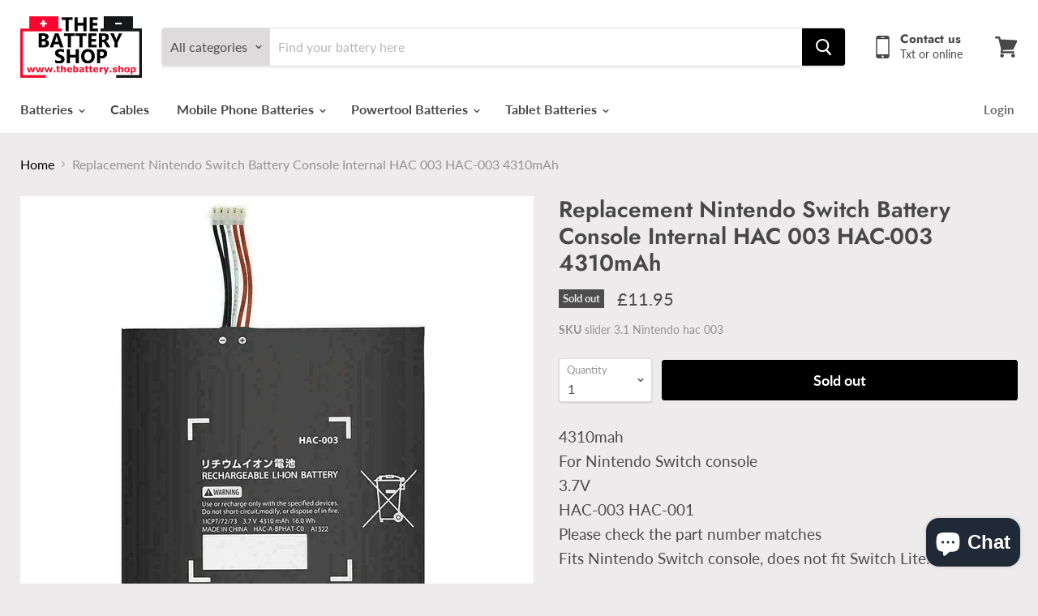

--- FILE ---
content_type: text/html; charset=utf-8
request_url: https://thetechshed.net/products/replacement-nintendo-switch-battery-console-internal-hac-003-hac-003-4310mah
body_size: 29406
content:
<!doctype html>
<html class="no-js no-touch" lang="en">
  <head>
    
    <meta name="google-site-verification" content="ELcFxmlk-JoMaksulRlIfW-W7-l6NZYJQ9N7_JfoO-M" />
    <meta charset="utf-8">
    <meta http-equiv="x-ua-compatible" content="IE=edge">

    <link rel="preconnect" href="https://cdn.shopify.com">
    <link rel="preconnect" href="https://fonts.shopifycdn.com">
    <link rel="preconnect" href="https://v.shopify.com">
    <link rel="preconnect" href="https://cdn.shopifycloud.com">
    
    
    
    
    

    <title>Replacement Nintendo Switch Battery Console Internal HAC 003 HAC-003 4310mAh — The Battery Shop</title>

    
      <meta name="description" content="4310mah For Nintendo Switch console 3.7V HAC-003 HAC-001 Please check the part number matches  Fits Nintendo Switch console, does not fit Switch Lite.">
    

    
  <link rel="shortcut icon" href="//thetechshed.net/cdn/shop/files/The_Batterydotshop_favicon_32x32.png?v=1671063036" type="image/png">


    
      <link rel="canonical" href="https://www.thebattery.shop/products/replacement-nintendo-switch-battery-console-internal-hac-003-hac-003-4310mah" />
    

    <meta name="viewport" content="width=device-width">

    
    















<meta property="og:site_name" content="The Battery Shop">
<meta property="og:url" content="https://www.thebattery.shop/products/replacement-nintendo-switch-battery-console-internal-hac-003-hac-003-4310mah">
<meta property="og:title" content="Replacement Nintendo Switch Battery Console Internal HAC 003 HAC-003 4310mAh">
<meta property="og:type" content="website">
<meta property="og:description" content="4310mah For Nintendo Switch console 3.7V HAC-003 HAC-001 Please check the part number matches  Fits Nintendo Switch console, does not fit Switch Lite.">




    
    
    

    
    
    <meta
      property="og:image"
      content="https://thetechshed.net/cdn/shop/files/266156592429-0_1200x1200.jpg?v=1768147843"
    />
    <meta
      property="og:image:secure_url"
      content="https://thetechshed.net/cdn/shop/files/266156592429-0_1200x1200.jpg?v=1768147843"
    />
    <meta property="og:image:width" content="1200" />
    <meta property="og:image:height" content="1200" />
    
    
    <meta property="og:image:alt" content="Social media image" />
  









  <meta name="twitter:site" content="@#">








<meta name="twitter:title" content="Replacement Nintendo Switch Battery Console Internal HAC 003 HAC-003 4">
<meta name="twitter:description" content="4310mah For Nintendo Switch console 3.7V HAC-003 HAC-001 Please check the part number matches  Fits Nintendo Switch console, does not fit Switch Lite.">


    
    
    
      
      
      <meta name="twitter:card" content="summary">
    
    
    <meta
      property="twitter:image"
      content="https://thetechshed.net/cdn/shop/files/266156592429-0_1200x1200_crop_center.jpg?v=1768147843"
    />
    <meta property="twitter:image:width" content="1200" />
    <meta property="twitter:image:height" content="1200" />
    
    
    <meta property="twitter:image:alt" content="Social media image" />
  



    <link rel="preload" href="//thetechshed.net/cdn/fonts/lato/lato_n7.900f219bc7337bc57a7a2151983f0a4a4d9d5dcf.woff2" as="font" crossorigin="anonymous">
    <link rel="preload" as="style" href="//thetechshed.net/cdn/shop/t/7/assets/theme.scss.css?v=129485496952234324351759331831">

    <script>window.performance && window.performance.mark && window.performance.mark('shopify.content_for_header.start');</script><meta name="facebook-domain-verification" content="lhgz6yu9sehsowj7db9jek7s31du54">
<meta name="google-site-verification" content="Z2rhJZYoibh7yCrcvQMN3SYiGHL7wwwsfuVUoxQhh6s">
<meta name="google-site-verification" content="ELcFxmlk-JoMaksulRlIfW-W7-l6NZYJQ9N7_JfoO-M">
<meta id="shopify-digital-wallet" name="shopify-digital-wallet" content="/21903999040/digital_wallets/dialog">
<meta name="shopify-checkout-api-token" content="bf7384bb0427890007a2df7f69f4071c">
<meta id="in-context-paypal-metadata" data-shop-id="21903999040" data-venmo-supported="false" data-environment="production" data-locale="en_US" data-paypal-v4="true" data-currency="GBP">
<link rel="alternate" type="application/json+oembed" href="https://www.thebattery.shop/products/replacement-nintendo-switch-battery-console-internal-hac-003-hac-003-4310mah.oembed">
<script async="async" src="/checkouts/internal/preloads.js?locale=en-GB"></script>
<script id="shopify-features" type="application/json">{"accessToken":"bf7384bb0427890007a2df7f69f4071c","betas":["rich-media-storefront-analytics"],"domain":"thetechshed.net","predictiveSearch":true,"shopId":21903999040,"locale":"en"}</script>
<script>var Shopify = Shopify || {};
Shopify.shop = "thetechshed.myshopify.com";
Shopify.locale = "en";
Shopify.currency = {"active":"GBP","rate":"1.0"};
Shopify.country = "GB";
Shopify.theme = {"name":"The Shopify Guy - Custom","id":120532435008,"schema_name":null,"schema_version":null,"theme_store_id":null,"role":"main"};
Shopify.theme.handle = "null";
Shopify.theme.style = {"id":null,"handle":null};
Shopify.cdnHost = "thetechshed.net/cdn";
Shopify.routes = Shopify.routes || {};
Shopify.routes.root = "/";</script>
<script type="module">!function(o){(o.Shopify=o.Shopify||{}).modules=!0}(window);</script>
<script>!function(o){function n(){var o=[];function n(){o.push(Array.prototype.slice.apply(arguments))}return n.q=o,n}var t=o.Shopify=o.Shopify||{};t.loadFeatures=n(),t.autoloadFeatures=n()}(window);</script>
<script id="shop-js-analytics" type="application/json">{"pageType":"product"}</script>
<script defer="defer" async type="module" src="//thetechshed.net/cdn/shopifycloud/shop-js/modules/v2/client.init-shop-cart-sync_BdyHc3Nr.en.esm.js"></script>
<script defer="defer" async type="module" src="//thetechshed.net/cdn/shopifycloud/shop-js/modules/v2/chunk.common_Daul8nwZ.esm.js"></script>
<script type="module">
  await import("//thetechshed.net/cdn/shopifycloud/shop-js/modules/v2/client.init-shop-cart-sync_BdyHc3Nr.en.esm.js");
await import("//thetechshed.net/cdn/shopifycloud/shop-js/modules/v2/chunk.common_Daul8nwZ.esm.js");

  window.Shopify.SignInWithShop?.initShopCartSync?.({"fedCMEnabled":true,"windoidEnabled":true});

</script>
<script id="__st">var __st={"a":21903999040,"offset":0,"reqid":"d3b8b5fc-567b-45a5-af50-259e993c68fb-1768971101","pageurl":"thetechshed.net\/products\/replacement-nintendo-switch-battery-console-internal-hac-003-hac-003-4310mah","u":"cded3974745a","p":"product","rtyp":"product","rid":15617126564218};</script>
<script>window.ShopifyPaypalV4VisibilityTracking = true;</script>
<script id="captcha-bootstrap">!function(){'use strict';const t='contact',e='account',n='new_comment',o=[[t,t],['blogs',n],['comments',n],[t,'customer']],c=[[e,'customer_login'],[e,'guest_login'],[e,'recover_customer_password'],[e,'create_customer']],r=t=>t.map((([t,e])=>`form[action*='/${t}']:not([data-nocaptcha='true']) input[name='form_type'][value='${e}']`)).join(','),a=t=>()=>t?[...document.querySelectorAll(t)].map((t=>t.form)):[];function s(){const t=[...o],e=r(t);return a(e)}const i='password',u='form_key',d=['recaptcha-v3-token','g-recaptcha-response','h-captcha-response',i],f=()=>{try{return window.sessionStorage}catch{return}},m='__shopify_v',_=t=>t.elements[u];function p(t,e,n=!1){try{const o=window.sessionStorage,c=JSON.parse(o.getItem(e)),{data:r}=function(t){const{data:e,action:n}=t;return t[m]||n?{data:e,action:n}:{data:t,action:n}}(c);for(const[e,n]of Object.entries(r))t.elements[e]&&(t.elements[e].value=n);n&&o.removeItem(e)}catch(o){console.error('form repopulation failed',{error:o})}}const l='form_type',E='cptcha';function T(t){t.dataset[E]=!0}const w=window,h=w.document,L='Shopify',v='ce_forms',y='captcha';let A=!1;((t,e)=>{const n=(g='f06e6c50-85a8-45c8-87d0-21a2b65856fe',I='https://cdn.shopify.com/shopifycloud/storefront-forms-hcaptcha/ce_storefront_forms_captcha_hcaptcha.v1.5.2.iife.js',D={infoText:'Protected by hCaptcha',privacyText:'Privacy',termsText:'Terms'},(t,e,n)=>{const o=w[L][v],c=o.bindForm;if(c)return c(t,g,e,D).then(n);var r;o.q.push([[t,g,e,D],n]),r=I,A||(h.body.append(Object.assign(h.createElement('script'),{id:'captcha-provider',async:!0,src:r})),A=!0)});var g,I,D;w[L]=w[L]||{},w[L][v]=w[L][v]||{},w[L][v].q=[],w[L][y]=w[L][y]||{},w[L][y].protect=function(t,e){n(t,void 0,e),T(t)},Object.freeze(w[L][y]),function(t,e,n,w,h,L){const[v,y,A,g]=function(t,e,n){const i=e?o:[],u=t?c:[],d=[...i,...u],f=r(d),m=r(i),_=r(d.filter((([t,e])=>n.includes(e))));return[a(f),a(m),a(_),s()]}(w,h,L),I=t=>{const e=t.target;return e instanceof HTMLFormElement?e:e&&e.form},D=t=>v().includes(t);t.addEventListener('submit',(t=>{const e=I(t);if(!e)return;const n=D(e)&&!e.dataset.hcaptchaBound&&!e.dataset.recaptchaBound,o=_(e),c=g().includes(e)&&(!o||!o.value);(n||c)&&t.preventDefault(),c&&!n&&(function(t){try{if(!f())return;!function(t){const e=f();if(!e)return;const n=_(t);if(!n)return;const o=n.value;o&&e.removeItem(o)}(t);const e=Array.from(Array(32),(()=>Math.random().toString(36)[2])).join('');!function(t,e){_(t)||t.append(Object.assign(document.createElement('input'),{type:'hidden',name:u})),t.elements[u].value=e}(t,e),function(t,e){const n=f();if(!n)return;const o=[...t.querySelectorAll(`input[type='${i}']`)].map((({name:t})=>t)),c=[...d,...o],r={};for(const[a,s]of new FormData(t).entries())c.includes(a)||(r[a]=s);n.setItem(e,JSON.stringify({[m]:1,action:t.action,data:r}))}(t,e)}catch(e){console.error('failed to persist form',e)}}(e),e.submit())}));const S=(t,e)=>{t&&!t.dataset[E]&&(n(t,e.some((e=>e===t))),T(t))};for(const o of['focusin','change'])t.addEventListener(o,(t=>{const e=I(t);D(e)&&S(e,y())}));const B=e.get('form_key'),M=e.get(l),P=B&&M;t.addEventListener('DOMContentLoaded',(()=>{const t=y();if(P)for(const e of t)e.elements[l].value===M&&p(e,B);[...new Set([...A(),...v().filter((t=>'true'===t.dataset.shopifyCaptcha))])].forEach((e=>S(e,t)))}))}(h,new URLSearchParams(w.location.search),n,t,e,['guest_login'])})(!0,!0)}();</script>
<script integrity="sha256-4kQ18oKyAcykRKYeNunJcIwy7WH5gtpwJnB7kiuLZ1E=" data-source-attribution="shopify.loadfeatures" defer="defer" src="//thetechshed.net/cdn/shopifycloud/storefront/assets/storefront/load_feature-a0a9edcb.js" crossorigin="anonymous"></script>
<script data-source-attribution="shopify.dynamic_checkout.dynamic.init">var Shopify=Shopify||{};Shopify.PaymentButton=Shopify.PaymentButton||{isStorefrontPortableWallets:!0,init:function(){window.Shopify.PaymentButton.init=function(){};var t=document.createElement("script");t.src="https://thetechshed.net/cdn/shopifycloud/portable-wallets/latest/portable-wallets.en.js",t.type="module",document.head.appendChild(t)}};
</script>
<script data-source-attribution="shopify.dynamic_checkout.buyer_consent">
  function portableWalletsHideBuyerConsent(e){var t=document.getElementById("shopify-buyer-consent"),n=document.getElementById("shopify-subscription-policy-button");t&&n&&(t.classList.add("hidden"),t.setAttribute("aria-hidden","true"),n.removeEventListener("click",e))}function portableWalletsShowBuyerConsent(e){var t=document.getElementById("shopify-buyer-consent"),n=document.getElementById("shopify-subscription-policy-button");t&&n&&(t.classList.remove("hidden"),t.removeAttribute("aria-hidden"),n.addEventListener("click",e))}window.Shopify?.PaymentButton&&(window.Shopify.PaymentButton.hideBuyerConsent=portableWalletsHideBuyerConsent,window.Shopify.PaymentButton.showBuyerConsent=portableWalletsShowBuyerConsent);
</script>
<script data-source-attribution="shopify.dynamic_checkout.cart.bootstrap">document.addEventListener("DOMContentLoaded",(function(){function t(){return document.querySelector("shopify-accelerated-checkout-cart, shopify-accelerated-checkout")}if(t())Shopify.PaymentButton.init();else{new MutationObserver((function(e,n){t()&&(Shopify.PaymentButton.init(),n.disconnect())})).observe(document.body,{childList:!0,subtree:!0})}}));
</script>
<script id='scb4127' type='text/javascript' async='' src='https://thetechshed.net/cdn/shopifycloud/privacy-banner/storefront-banner.js'></script><link id="shopify-accelerated-checkout-styles" rel="stylesheet" media="screen" href="https://thetechshed.net/cdn/shopifycloud/portable-wallets/latest/accelerated-checkout-backwards-compat.css" crossorigin="anonymous">
<style id="shopify-accelerated-checkout-cart">
        #shopify-buyer-consent {
  margin-top: 1em;
  display: inline-block;
  width: 100%;
}

#shopify-buyer-consent.hidden {
  display: none;
}

#shopify-subscription-policy-button {
  background: none;
  border: none;
  padding: 0;
  text-decoration: underline;
  font-size: inherit;
  cursor: pointer;
}

#shopify-subscription-policy-button::before {
  box-shadow: none;
}

      </style>

<script>window.performance && window.performance.mark && window.performance.mark('shopify.content_for_header.end');</script>

    <link href="//thetechshed.net/cdn/shop/t/7/assets/theme.scss.css?v=129485496952234324351759331831" rel="stylesheet" type="text/css" media="all" />
    <link rel="stylesheet" href="https://cdn.shopify.com/shopifycloud/shopify-plyr/v1.0/shopify-plyr.css">
  
	
<!-- "snippets/booster-common.liquid" was not rendered, the associated app was uninstalled -->
    
    <!-- Hotjar Tracking Code for https://thebattery.shop/ -->
<script>
    (function(h,o,t,j,a,r){
        h.hj=h.hj||function(){(h.hj.q=h.hj.q||[]).push(arguments)};
        h._hjSettings={hjid:3364606,hjsv:6};
        a=o.getElementsByTagName('head')[0];
        r=o.createElement('script');r.async=1;
        r.src=t+h._hjSettings.hjid+j+h._hjSettings.hjsv;
        a.appendChild(r);
    })(window,document,'https://static.hotjar.com/c/hotjar-','.js?sv=');
</script>
<script src="https://cdn.shopify.com/extensions/e8878072-2f6b-4e89-8082-94b04320908d/inbox-1254/assets/inbox-chat-loader.js" type="text/javascript" defer="defer"></script>
<link href="https://monorail-edge.shopifysvc.com" rel="dns-prefetch">
<script>(function(){if ("sendBeacon" in navigator && "performance" in window) {try {var session_token_from_headers = performance.getEntriesByType('navigation')[0].serverTiming.find(x => x.name == '_s').description;} catch {var session_token_from_headers = undefined;}var session_cookie_matches = document.cookie.match(/_shopify_s=([^;]*)/);var session_token_from_cookie = session_cookie_matches && session_cookie_matches.length === 2 ? session_cookie_matches[1] : "";var session_token = session_token_from_headers || session_token_from_cookie || "";function handle_abandonment_event(e) {var entries = performance.getEntries().filter(function(entry) {return /monorail-edge.shopifysvc.com/.test(entry.name);});if (!window.abandonment_tracked && entries.length === 0) {window.abandonment_tracked = true;var currentMs = Date.now();var navigation_start = performance.timing.navigationStart;var payload = {shop_id: 21903999040,url: window.location.href,navigation_start,duration: currentMs - navigation_start,session_token,page_type: "product"};window.navigator.sendBeacon("https://monorail-edge.shopifysvc.com/v1/produce", JSON.stringify({schema_id: "online_store_buyer_site_abandonment/1.1",payload: payload,metadata: {event_created_at_ms: currentMs,event_sent_at_ms: currentMs}}));}}window.addEventListener('pagehide', handle_abandonment_event);}}());</script>
<script id="web-pixels-manager-setup">(function e(e,d,r,n,o){if(void 0===o&&(o={}),!Boolean(null===(a=null===(i=window.Shopify)||void 0===i?void 0:i.analytics)||void 0===a?void 0:a.replayQueue)){var i,a;window.Shopify=window.Shopify||{};var t=window.Shopify;t.analytics=t.analytics||{};var s=t.analytics;s.replayQueue=[],s.publish=function(e,d,r){return s.replayQueue.push([e,d,r]),!0};try{self.performance.mark("wpm:start")}catch(e){}var l=function(){var e={modern:/Edge?\/(1{2}[4-9]|1[2-9]\d|[2-9]\d{2}|\d{4,})\.\d+(\.\d+|)|Firefox\/(1{2}[4-9]|1[2-9]\d|[2-9]\d{2}|\d{4,})\.\d+(\.\d+|)|Chrom(ium|e)\/(9{2}|\d{3,})\.\d+(\.\d+|)|(Maci|X1{2}).+ Version\/(15\.\d+|(1[6-9]|[2-9]\d|\d{3,})\.\d+)([,.]\d+|)( \(\w+\)|)( Mobile\/\w+|) Safari\/|Chrome.+OPR\/(9{2}|\d{3,})\.\d+\.\d+|(CPU[ +]OS|iPhone[ +]OS|CPU[ +]iPhone|CPU IPhone OS|CPU iPad OS)[ +]+(15[._]\d+|(1[6-9]|[2-9]\d|\d{3,})[._]\d+)([._]\d+|)|Android:?[ /-](13[3-9]|1[4-9]\d|[2-9]\d{2}|\d{4,})(\.\d+|)(\.\d+|)|Android.+Firefox\/(13[5-9]|1[4-9]\d|[2-9]\d{2}|\d{4,})\.\d+(\.\d+|)|Android.+Chrom(ium|e)\/(13[3-9]|1[4-9]\d|[2-9]\d{2}|\d{4,})\.\d+(\.\d+|)|SamsungBrowser\/([2-9]\d|\d{3,})\.\d+/,legacy:/Edge?\/(1[6-9]|[2-9]\d|\d{3,})\.\d+(\.\d+|)|Firefox\/(5[4-9]|[6-9]\d|\d{3,})\.\d+(\.\d+|)|Chrom(ium|e)\/(5[1-9]|[6-9]\d|\d{3,})\.\d+(\.\d+|)([\d.]+$|.*Safari\/(?![\d.]+ Edge\/[\d.]+$))|(Maci|X1{2}).+ Version\/(10\.\d+|(1[1-9]|[2-9]\d|\d{3,})\.\d+)([,.]\d+|)( \(\w+\)|)( Mobile\/\w+|) Safari\/|Chrome.+OPR\/(3[89]|[4-9]\d|\d{3,})\.\d+\.\d+|(CPU[ +]OS|iPhone[ +]OS|CPU[ +]iPhone|CPU IPhone OS|CPU iPad OS)[ +]+(10[._]\d+|(1[1-9]|[2-9]\d|\d{3,})[._]\d+)([._]\d+|)|Android:?[ /-](13[3-9]|1[4-9]\d|[2-9]\d{2}|\d{4,})(\.\d+|)(\.\d+|)|Mobile Safari.+OPR\/([89]\d|\d{3,})\.\d+\.\d+|Android.+Firefox\/(13[5-9]|1[4-9]\d|[2-9]\d{2}|\d{4,})\.\d+(\.\d+|)|Android.+Chrom(ium|e)\/(13[3-9]|1[4-9]\d|[2-9]\d{2}|\d{4,})\.\d+(\.\d+|)|Android.+(UC? ?Browser|UCWEB|U3)[ /]?(15\.([5-9]|\d{2,})|(1[6-9]|[2-9]\d|\d{3,})\.\d+)\.\d+|SamsungBrowser\/(5\.\d+|([6-9]|\d{2,})\.\d+)|Android.+MQ{2}Browser\/(14(\.(9|\d{2,})|)|(1[5-9]|[2-9]\d|\d{3,})(\.\d+|))(\.\d+|)|K[Aa][Ii]OS\/(3\.\d+|([4-9]|\d{2,})\.\d+)(\.\d+|)/},d=e.modern,r=e.legacy,n=navigator.userAgent;return n.match(d)?"modern":n.match(r)?"legacy":"unknown"}(),u="modern"===l?"modern":"legacy",c=(null!=n?n:{modern:"",legacy:""})[u],f=function(e){return[e.baseUrl,"/wpm","/b",e.hashVersion,"modern"===e.buildTarget?"m":"l",".js"].join("")}({baseUrl:d,hashVersion:r,buildTarget:u}),m=function(e){var d=e.version,r=e.bundleTarget,n=e.surface,o=e.pageUrl,i=e.monorailEndpoint;return{emit:function(e){var a=e.status,t=e.errorMsg,s=(new Date).getTime(),l=JSON.stringify({metadata:{event_sent_at_ms:s},events:[{schema_id:"web_pixels_manager_load/3.1",payload:{version:d,bundle_target:r,page_url:o,status:a,surface:n,error_msg:t},metadata:{event_created_at_ms:s}}]});if(!i)return console&&console.warn&&console.warn("[Web Pixels Manager] No Monorail endpoint provided, skipping logging."),!1;try{return self.navigator.sendBeacon.bind(self.navigator)(i,l)}catch(e){}var u=new XMLHttpRequest;try{return u.open("POST",i,!0),u.setRequestHeader("Content-Type","text/plain"),u.send(l),!0}catch(e){return console&&console.warn&&console.warn("[Web Pixels Manager] Got an unhandled error while logging to Monorail."),!1}}}}({version:r,bundleTarget:l,surface:e.surface,pageUrl:self.location.href,monorailEndpoint:e.monorailEndpoint});try{o.browserTarget=l,function(e){var d=e.src,r=e.async,n=void 0===r||r,o=e.onload,i=e.onerror,a=e.sri,t=e.scriptDataAttributes,s=void 0===t?{}:t,l=document.createElement("script"),u=document.querySelector("head"),c=document.querySelector("body");if(l.async=n,l.src=d,a&&(l.integrity=a,l.crossOrigin="anonymous"),s)for(var f in s)if(Object.prototype.hasOwnProperty.call(s,f))try{l.dataset[f]=s[f]}catch(e){}if(o&&l.addEventListener("load",o),i&&l.addEventListener("error",i),u)u.appendChild(l);else{if(!c)throw new Error("Did not find a head or body element to append the script");c.appendChild(l)}}({src:f,async:!0,onload:function(){if(!function(){var e,d;return Boolean(null===(d=null===(e=window.Shopify)||void 0===e?void 0:e.analytics)||void 0===d?void 0:d.initialized)}()){var d=window.webPixelsManager.init(e)||void 0;if(d){var r=window.Shopify.analytics;r.replayQueue.forEach((function(e){var r=e[0],n=e[1],o=e[2];d.publishCustomEvent(r,n,o)})),r.replayQueue=[],r.publish=d.publishCustomEvent,r.visitor=d.visitor,r.initialized=!0}}},onerror:function(){return m.emit({status:"failed",errorMsg:"".concat(f," has failed to load")})},sri:function(e){var d=/^sha384-[A-Za-z0-9+/=]+$/;return"string"==typeof e&&d.test(e)}(c)?c:"",scriptDataAttributes:o}),m.emit({status:"loading"})}catch(e){m.emit({status:"failed",errorMsg:(null==e?void 0:e.message)||"Unknown error"})}}})({shopId: 21903999040,storefrontBaseUrl: "https://www.thebattery.shop",extensionsBaseUrl: "https://extensions.shopifycdn.com/cdn/shopifycloud/web-pixels-manager",monorailEndpoint: "https://monorail-edge.shopifysvc.com/unstable/produce_batch",surface: "storefront-renderer",enabledBetaFlags: ["2dca8a86"],webPixelsConfigList: [{"id":"2362835322","configuration":"{\"config\":\"{\\\"google_tag_ids\\\":[\\\"G-J69HM0CY34\\\",\\\"GT-TX9TQ7J3\\\"],\\\"target_country\\\":\\\"GB\\\",\\\"gtag_events\\\":[{\\\"type\\\":\\\"search\\\",\\\"action_label\\\":\\\"G-J69HM0CY34\\\"},{\\\"type\\\":\\\"begin_checkout\\\",\\\"action_label\\\":\\\"G-J69HM0CY34\\\"},{\\\"type\\\":\\\"view_item\\\",\\\"action_label\\\":[\\\"G-J69HM0CY34\\\",\\\"MC-Z54NMKGT8D\\\"]},{\\\"type\\\":\\\"purchase\\\",\\\"action_label\\\":[\\\"G-J69HM0CY34\\\",\\\"MC-Z54NMKGT8D\\\"]},{\\\"type\\\":\\\"page_view\\\",\\\"action_label\\\":[\\\"G-J69HM0CY34\\\",\\\"MC-Z54NMKGT8D\\\"]},{\\\"type\\\":\\\"add_payment_info\\\",\\\"action_label\\\":\\\"G-J69HM0CY34\\\"},{\\\"type\\\":\\\"add_to_cart\\\",\\\"action_label\\\":\\\"G-J69HM0CY34\\\"}],\\\"enable_monitoring_mode\\\":false}\"}","eventPayloadVersion":"v1","runtimeContext":"OPEN","scriptVersion":"b2a88bafab3e21179ed38636efcd8a93","type":"APP","apiClientId":1780363,"privacyPurposes":[],"dataSharingAdjustments":{"protectedCustomerApprovalScopes":["read_customer_address","read_customer_email","read_customer_name","read_customer_personal_data","read_customer_phone"]}},{"id":"53018688","configuration":"{\"pixel_id\":\"1208144112729210\",\"pixel_type\":\"facebook_pixel\",\"metaapp_system_user_token\":\"-\"}","eventPayloadVersion":"v1","runtimeContext":"OPEN","scriptVersion":"ca16bc87fe92b6042fbaa3acc2fbdaa6","type":"APP","apiClientId":2329312,"privacyPurposes":["ANALYTICS","MARKETING","SALE_OF_DATA"],"dataSharingAdjustments":{"protectedCustomerApprovalScopes":["read_customer_address","read_customer_email","read_customer_name","read_customer_personal_data","read_customer_phone"]}},{"id":"173998458","eventPayloadVersion":"v1","runtimeContext":"LAX","scriptVersion":"1","type":"CUSTOM","privacyPurposes":["ANALYTICS"],"name":"Google Analytics tag (migrated)"},{"id":"shopify-app-pixel","configuration":"{}","eventPayloadVersion":"v1","runtimeContext":"STRICT","scriptVersion":"0450","apiClientId":"shopify-pixel","type":"APP","privacyPurposes":["ANALYTICS","MARKETING"]},{"id":"shopify-custom-pixel","eventPayloadVersion":"v1","runtimeContext":"LAX","scriptVersion":"0450","apiClientId":"shopify-pixel","type":"CUSTOM","privacyPurposes":["ANALYTICS","MARKETING"]}],isMerchantRequest: false,initData: {"shop":{"name":"The Battery Shop","paymentSettings":{"currencyCode":"GBP"},"myshopifyDomain":"thetechshed.myshopify.com","countryCode":"GB","storefrontUrl":"https:\/\/www.thebattery.shop"},"customer":null,"cart":null,"checkout":null,"productVariants":[{"price":{"amount":11.95,"currencyCode":"GBP"},"product":{"title":"Replacement Nintendo Switch Battery Console Internal HAC 003 HAC-003 4310mAh","vendor":"The Battery Shop","id":"15617126564218","untranslatedTitle":"Replacement Nintendo Switch Battery Console Internal HAC 003 HAC-003 4310mAh","url":"\/products\/replacement-nintendo-switch-battery-console-internal-hac-003-hac-003-4310mah","type":""},"id":"56460753338746","image":{"src":"\/\/thetechshed.net\/cdn\/shop\/files\/266156592429-0.jpg?v=1768147843"},"sku":"slider 3.1 Nintendo hac 003","title":"Default Title","untranslatedTitle":"Default Title"}],"purchasingCompany":null},},"https://thetechshed.net/cdn","fcfee988w5aeb613cpc8e4bc33m6693e112",{"modern":"","legacy":""},{"shopId":"21903999040","storefrontBaseUrl":"https:\/\/www.thebattery.shop","extensionBaseUrl":"https:\/\/extensions.shopifycdn.com\/cdn\/shopifycloud\/web-pixels-manager","surface":"storefront-renderer","enabledBetaFlags":"[\"2dca8a86\"]","isMerchantRequest":"false","hashVersion":"fcfee988w5aeb613cpc8e4bc33m6693e112","publish":"custom","events":"[[\"page_viewed\",{}],[\"product_viewed\",{\"productVariant\":{\"price\":{\"amount\":11.95,\"currencyCode\":\"GBP\"},\"product\":{\"title\":\"Replacement Nintendo Switch Battery Console Internal HAC 003 HAC-003 4310mAh\",\"vendor\":\"The Battery Shop\",\"id\":\"15617126564218\",\"untranslatedTitle\":\"Replacement Nintendo Switch Battery Console Internal HAC 003 HAC-003 4310mAh\",\"url\":\"\/products\/replacement-nintendo-switch-battery-console-internal-hac-003-hac-003-4310mah\",\"type\":\"\"},\"id\":\"56460753338746\",\"image\":{\"src\":\"\/\/thetechshed.net\/cdn\/shop\/files\/266156592429-0.jpg?v=1768147843\"},\"sku\":\"slider 3.1 Nintendo hac 003\",\"title\":\"Default Title\",\"untranslatedTitle\":\"Default Title\"}}]]"});</script><script>
  window.ShopifyAnalytics = window.ShopifyAnalytics || {};
  window.ShopifyAnalytics.meta = window.ShopifyAnalytics.meta || {};
  window.ShopifyAnalytics.meta.currency = 'GBP';
  var meta = {"product":{"id":15617126564218,"gid":"gid:\/\/shopify\/Product\/15617126564218","vendor":"The Battery Shop","type":"","handle":"replacement-nintendo-switch-battery-console-internal-hac-003-hac-003-4310mah","variants":[{"id":56460753338746,"price":1195,"name":"Replacement Nintendo Switch Battery Console Internal HAC 003 HAC-003 4310mAh","public_title":null,"sku":"slider 3.1 Nintendo hac 003"}],"remote":false},"page":{"pageType":"product","resourceType":"product","resourceId":15617126564218,"requestId":"d3b8b5fc-567b-45a5-af50-259e993c68fb-1768971101"}};
  for (var attr in meta) {
    window.ShopifyAnalytics.meta[attr] = meta[attr];
  }
</script>
<script class="analytics">
  (function () {
    var customDocumentWrite = function(content) {
      var jquery = null;

      if (window.jQuery) {
        jquery = window.jQuery;
      } else if (window.Checkout && window.Checkout.$) {
        jquery = window.Checkout.$;
      }

      if (jquery) {
        jquery('body').append(content);
      }
    };

    var hasLoggedConversion = function(token) {
      if (token) {
        return document.cookie.indexOf('loggedConversion=' + token) !== -1;
      }
      return false;
    }

    var setCookieIfConversion = function(token) {
      if (token) {
        var twoMonthsFromNow = new Date(Date.now());
        twoMonthsFromNow.setMonth(twoMonthsFromNow.getMonth() + 2);

        document.cookie = 'loggedConversion=' + token + '; expires=' + twoMonthsFromNow;
      }
    }

    var trekkie = window.ShopifyAnalytics.lib = window.trekkie = window.trekkie || [];
    if (trekkie.integrations) {
      return;
    }
    trekkie.methods = [
      'identify',
      'page',
      'ready',
      'track',
      'trackForm',
      'trackLink'
    ];
    trekkie.factory = function(method) {
      return function() {
        var args = Array.prototype.slice.call(arguments);
        args.unshift(method);
        trekkie.push(args);
        return trekkie;
      };
    };
    for (var i = 0; i < trekkie.methods.length; i++) {
      var key = trekkie.methods[i];
      trekkie[key] = trekkie.factory(key);
    }
    trekkie.load = function(config) {
      trekkie.config = config || {};
      trekkie.config.initialDocumentCookie = document.cookie;
      var first = document.getElementsByTagName('script')[0];
      var script = document.createElement('script');
      script.type = 'text/javascript';
      script.onerror = function(e) {
        var scriptFallback = document.createElement('script');
        scriptFallback.type = 'text/javascript';
        scriptFallback.onerror = function(error) {
                var Monorail = {
      produce: function produce(monorailDomain, schemaId, payload) {
        var currentMs = new Date().getTime();
        var event = {
          schema_id: schemaId,
          payload: payload,
          metadata: {
            event_created_at_ms: currentMs,
            event_sent_at_ms: currentMs
          }
        };
        return Monorail.sendRequest("https://" + monorailDomain + "/v1/produce", JSON.stringify(event));
      },
      sendRequest: function sendRequest(endpointUrl, payload) {
        // Try the sendBeacon API
        if (window && window.navigator && typeof window.navigator.sendBeacon === 'function' && typeof window.Blob === 'function' && !Monorail.isIos12()) {
          var blobData = new window.Blob([payload], {
            type: 'text/plain'
          });

          if (window.navigator.sendBeacon(endpointUrl, blobData)) {
            return true;
          } // sendBeacon was not successful

        } // XHR beacon

        var xhr = new XMLHttpRequest();

        try {
          xhr.open('POST', endpointUrl);
          xhr.setRequestHeader('Content-Type', 'text/plain');
          xhr.send(payload);
        } catch (e) {
          console.log(e);
        }

        return false;
      },
      isIos12: function isIos12() {
        return window.navigator.userAgent.lastIndexOf('iPhone; CPU iPhone OS 12_') !== -1 || window.navigator.userAgent.lastIndexOf('iPad; CPU OS 12_') !== -1;
      }
    };
    Monorail.produce('monorail-edge.shopifysvc.com',
      'trekkie_storefront_load_errors/1.1',
      {shop_id: 21903999040,
      theme_id: 120532435008,
      app_name: "storefront",
      context_url: window.location.href,
      source_url: "//thetechshed.net/cdn/s/trekkie.storefront.cd680fe47e6c39ca5d5df5f0a32d569bc48c0f27.min.js"});

        };
        scriptFallback.async = true;
        scriptFallback.src = '//thetechshed.net/cdn/s/trekkie.storefront.cd680fe47e6c39ca5d5df5f0a32d569bc48c0f27.min.js';
        first.parentNode.insertBefore(scriptFallback, first);
      };
      script.async = true;
      script.src = '//thetechshed.net/cdn/s/trekkie.storefront.cd680fe47e6c39ca5d5df5f0a32d569bc48c0f27.min.js';
      first.parentNode.insertBefore(script, first);
    };
    trekkie.load(
      {"Trekkie":{"appName":"storefront","development":false,"defaultAttributes":{"shopId":21903999040,"isMerchantRequest":null,"themeId":120532435008,"themeCityHash":"2022100921894992602","contentLanguage":"en","currency":"GBP","eventMetadataId":"6bee1db0-a6ee-43bb-8e71-15a03e9b34b2"},"isServerSideCookieWritingEnabled":true,"monorailRegion":"shop_domain","enabledBetaFlags":["65f19447"]},"Session Attribution":{},"S2S":{"facebookCapiEnabled":true,"source":"trekkie-storefront-renderer","apiClientId":580111}}
    );

    var loaded = false;
    trekkie.ready(function() {
      if (loaded) return;
      loaded = true;

      window.ShopifyAnalytics.lib = window.trekkie;

      var originalDocumentWrite = document.write;
      document.write = customDocumentWrite;
      try { window.ShopifyAnalytics.merchantGoogleAnalytics.call(this); } catch(error) {};
      document.write = originalDocumentWrite;

      window.ShopifyAnalytics.lib.page(null,{"pageType":"product","resourceType":"product","resourceId":15617126564218,"requestId":"d3b8b5fc-567b-45a5-af50-259e993c68fb-1768971101","shopifyEmitted":true});

      var match = window.location.pathname.match(/checkouts\/(.+)\/(thank_you|post_purchase)/)
      var token = match? match[1]: undefined;
      if (!hasLoggedConversion(token)) {
        setCookieIfConversion(token);
        window.ShopifyAnalytics.lib.track("Viewed Product",{"currency":"GBP","variantId":56460753338746,"productId":15617126564218,"productGid":"gid:\/\/shopify\/Product\/15617126564218","name":"Replacement Nintendo Switch Battery Console Internal HAC 003 HAC-003 4310mAh","price":"11.95","sku":"slider 3.1 Nintendo hac 003","brand":"The Battery Shop","variant":null,"category":"","nonInteraction":true,"remote":false},undefined,undefined,{"shopifyEmitted":true});
      window.ShopifyAnalytics.lib.track("monorail:\/\/trekkie_storefront_viewed_product\/1.1",{"currency":"GBP","variantId":56460753338746,"productId":15617126564218,"productGid":"gid:\/\/shopify\/Product\/15617126564218","name":"Replacement Nintendo Switch Battery Console Internal HAC 003 HAC-003 4310mAh","price":"11.95","sku":"slider 3.1 Nintendo hac 003","brand":"The Battery Shop","variant":null,"category":"","nonInteraction":true,"remote":false,"referer":"https:\/\/thetechshed.net\/products\/replacement-nintendo-switch-battery-console-internal-hac-003-hac-003-4310mah"});
      }
    });


        var eventsListenerScript = document.createElement('script');
        eventsListenerScript.async = true;
        eventsListenerScript.src = "//thetechshed.net/cdn/shopifycloud/storefront/assets/shop_events_listener-3da45d37.js";
        document.getElementsByTagName('head')[0].appendChild(eventsListenerScript);

})();</script>
  <script>
  if (!window.ga || (window.ga && typeof window.ga !== 'function')) {
    window.ga = function ga() {
      (window.ga.q = window.ga.q || []).push(arguments);
      if (window.Shopify && window.Shopify.analytics && typeof window.Shopify.analytics.publish === 'function') {
        window.Shopify.analytics.publish("ga_stub_called", {}, {sendTo: "google_osp_migration"});
      }
      console.error("Shopify's Google Analytics stub called with:", Array.from(arguments), "\nSee https://help.shopify.com/manual/promoting-marketing/pixels/pixel-migration#google for more information.");
    };
    if (window.Shopify && window.Shopify.analytics && typeof window.Shopify.analytics.publish === 'function') {
      window.Shopify.analytics.publish("ga_stub_initialized", {}, {sendTo: "google_osp_migration"});
    }
  }
</script>
<script
  defer
  src="https://thetechshed.net/cdn/shopifycloud/perf-kit/shopify-perf-kit-3.0.4.min.js"
  data-application="storefront-renderer"
  data-shop-id="21903999040"
  data-render-region="gcp-us-east1"
  data-page-type="product"
  data-theme-instance-id="120532435008"
  data-theme-name=""
  data-theme-version=""
  data-monorail-region="shop_domain"
  data-resource-timing-sampling-rate="10"
  data-shs="true"
  data-shs-beacon="true"
  data-shs-export-with-fetch="true"
  data-shs-logs-sample-rate="1"
  data-shs-beacon-endpoint="https://thetechshed.net/api/collect"
></script>
</head>

  <body class="template-product" data-instant-allow-query-string>
    <script>
      document.documentElement.className=document.documentElement.className.replace(/\bno-js\b/,'js');
      if(window.Shopify&&window.Shopify.designMode)document.documentElement.className+=' in-theme-editor';
      if(('ontouchstart' in window)||window.DocumentTouch&&document instanceof DocumentTouch)document.documentElement.className=document.documentElement.className.replace(/\bno-touch\b/,'has-touch');
    </script>
    <a class="skip-to-main" href="#site-main">Skip to content</a>
    <div id="shopify-section-static-announcement" class="shopify-section site-announcement"><script
  type="application/json"
  data-section-id="static-announcement"
  data-section-type="static-announcement">
</script>










</div>
    <header
      class="site-header site-header-nav--open"
      role="banner"
      data-site-header
    >
      <div id="shopify-section-static-header" class="shopify-section site-header-wrapper"><script
  type="application/json"
  data-section-id="static-header"
  data-section-type="static-header"
  data-section-data>
  {
    "settings": {
      "sticky_header": true,
      "live_search": {
        "enable": true,
        "enable_images": true,
        "enable_content": false,
        "money_format": "£{{amount}}",
        "context": {
          "view_all_results": "View all results",
          "view_all_products": "View all products",
          "content_results": {
            "title": "Pages \u0026amp; Posts",
            "no_results": "No results."
          },
          "no_results_products": {
            "title": "No products for “*terms*”.",
            "title_in_category": "No products for “*terms*” in *category*.",
            "message": "Sorry, we couldn’t find any matches."
          }
        }
      }
    },
    "currency": {
      "enable": false,
      "shop_currency": "GBP",
      "default_currency": "GBP",
      "display_format": "money_format",
      "money_format": "£{{amount}}",
      "money_format_no_currency": "£{{amount}}",
      "money_format_currency": "£{{amount}} GBP"
    }
  }
</script>




<style data-shopify>
  .site-logo {
    max-width: 150px;
    max-height: 40px;
  }
</style>

<div
  class="
    site-header-main
    
      site-header--full-width
    
  "
  data-site-header-main
  data-site-header-sticky
  
>
  <button class="site-header-menu-toggle" data-menu-toggle>
    <div class="site-header-menu-toggle--button" tabindex="-1">
      <span class="toggle-icon--bar toggle-icon--bar-top"></span>
      <span class="toggle-icon--bar toggle-icon--bar-middle"></span>
      <span class="toggle-icon--bar toggle-icon--bar-bottom"></span>
      <span class="visually-hidden">Menu</span>
    </div>
  </button>

  

  <div
    class="
      site-header-main-content
      
        small-promo-enabled
      
    "
  >
    <div class="site-header-logo">
      <a
        class="site-logo"
        href="/">
        
          
          

          

  

  <img
    
      src="//thetechshed.net/cdn/shop/files/The_Batterydotshop700_pixels_copy_299x150.jpg?v=1613790337"
    
    alt=""

    
      data-rimg
      srcset="//thetechshed.net/cdn/shop/files/The_Batterydotshop700_pixels_copy_299x150.jpg?v=1613790337 1x, //thetechshed.net/cdn/shop/files/The_Batterydotshop700_pixels_copy_598x300.jpg?v=1613790337 2x, //thetechshed.net/cdn/shop/files/The_Batterydotshop700_pixels_copy_700x351.jpg?v=1613790337 2.34x"
    

    class="site-logo-image"
    
    
  >




        
      </a>
    </div>

    



<div class="live-search" data-live-search><form
    class="
      live-search-form
      form-fields-inline
      
    "
    action="/search"
    method="get"
    role="search"
    aria-label="Product"
    data-live-search-form
  >
    <input type="hidden" name="type" value="product">
    <div class="form-field no-label"><span class="form-field-select-wrapper live-search-filter-wrapper">
          <select class="live-search-filter" data-live-search-filter data-filter-all="All categories">
            
            <option value="" selected>All categories</option>
            <option value="" disabled>------</option>
            
              

            
          </select>
          <label class="live-search-filter-label form-field-select" data-live-search-filter-label>All categories
</label>
          <svg
  aria-hidden="true"
  focusable="false"
  role="presentation"
  xmlns="http://www.w3.org/2000/svg"
  width="8"
  height="6"
  viewBox="0 0 8 6"
>
  <g fill="currentColor" fill-rule="evenodd">
    <polygon class="icon-chevron-down-left" points="4 5.371 7.668 1.606 6.665 .629 4 3.365"/>
    <polygon class="icon-chevron-down-right" points="4 3.365 1.335 .629 1.335 .629 .332 1.606 4 5.371"/>
  </g>
</svg>

        </span><input
        class="form-field-input live-search-form-field"
        type="text"
        name="q"
        aria-label="Search"
        placeholder="Find your battery here "
        
        autocomplete="off"
        data-live-search-input>
      <button
        class="live-search-takeover-cancel"
        type="button"
        data-live-search-takeover-cancel>
        Cancel
      </button>

      <button
        class="live-search-button button-primary"
        type="submit"
        aria-label="Search"
        data-live-search-submit
      >
        <span class="search-icon search-icon--inactive">
          <svg
  aria-hidden="true"
  focusable="false"
  role="presentation"
  xmlns="http://www.w3.org/2000/svg"
  width="20"
  height="21"
  viewBox="0 0 20 21"
>
  <path fill="currentColor" fill-rule="evenodd" d="M12.514 14.906a8.264 8.264 0 0 1-4.322 1.21C3.668 16.116 0 12.513 0 8.07 0 3.626 3.668.023 8.192.023c4.525 0 8.193 3.603 8.193 8.047 0 2.033-.769 3.89-2.035 5.307l4.999 5.552-1.775 1.597-5.06-5.62zm-4.322-.843c3.37 0 6.102-2.684 6.102-5.993 0-3.31-2.732-5.994-6.102-5.994S2.09 4.76 2.09 8.07c0 3.31 2.732 5.993 6.102 5.993z"/>
</svg>
        </span>
        <span class="search-icon search-icon--active">
          <svg
  aria-hidden="true"
  focusable="false"
  role="presentation"
  width="26"
  height="26"
  viewBox="0 0 26 26"
  xmlns="http://www.w3.org/2000/svg"
>
  <g fill-rule="nonzero" fill="currentColor">
    <path d="M13 26C5.82 26 0 20.18 0 13S5.82 0 13 0s13 5.82 13 13-5.82 13-13 13zm0-3.852a9.148 9.148 0 1 0 0-18.296 9.148 9.148 0 0 0 0 18.296z" opacity=".29"/><path d="M13 26c7.18 0 13-5.82 13-13a1.926 1.926 0 0 0-3.852 0A9.148 9.148 0 0 1 13 22.148 1.926 1.926 0 0 0 13 26z"/>
  </g>
</svg>
        </span>
      </button>
    </div>

    <div class="search-flydown" data-live-search-flydown>
      <div class="search-flydown--placeholder" data-live-search-placeholder>
        <div class="search-flydown--product-items">
          
            <a class="search-flydown--product search-flydown--product" href="#">
              
                <div class="search-flydown--product-image">
                  <svg class="placeholder--image placeholder--content-image" xmlns="http://www.w3.org/2000/svg" viewBox="0 0 525.5 525.5"><path d="M324.5 212.7H203c-1.6 0-2.8 1.3-2.8 2.8V308c0 1.6 1.3 2.8 2.8 2.8h121.6c1.6 0 2.8-1.3 2.8-2.8v-92.5c0-1.6-1.3-2.8-2.9-2.8zm1.1 95.3c0 .6-.5 1.1-1.1 1.1H203c-.6 0-1.1-.5-1.1-1.1v-92.5c0-.6.5-1.1 1.1-1.1h121.6c.6 0 1.1.5 1.1 1.1V308z"/><path d="M210.4 299.5H240v.1s.1 0 .2-.1h75.2v-76.2h-105v76.2zm1.8-7.2l20-20c1.6-1.6 3.8-2.5 6.1-2.5s4.5.9 6.1 2.5l1.5 1.5 16.8 16.8c-12.9 3.3-20.7 6.3-22.8 7.2h-27.7v-5.5zm101.5-10.1c-20.1 1.7-36.7 4.8-49.1 7.9l-16.9-16.9 26.3-26.3c1.6-1.6 3.8-2.5 6.1-2.5s4.5.9 6.1 2.5l27.5 27.5v7.8zm-68.9 15.5c9.7-3.5 33.9-10.9 68.9-13.8v13.8h-68.9zm68.9-72.7v46.8l-26.2-26.2c-1.9-1.9-4.5-3-7.3-3s-5.4 1.1-7.3 3l-26.3 26.3-.9-.9c-1.9-1.9-4.5-3-7.3-3s-5.4 1.1-7.3 3l-18.8 18.8V225h101.4z"/><path d="M232.8 254c4.6 0 8.3-3.7 8.3-8.3s-3.7-8.3-8.3-8.3-8.3 3.7-8.3 8.3 3.7 8.3 8.3 8.3zm0-14.9c3.6 0 6.6 2.9 6.6 6.6s-2.9 6.6-6.6 6.6-6.6-2.9-6.6-6.6 3-6.6 6.6-6.6z"/></svg>
                </div>
              

              <div class="search-flydown--product-text">
                <span class="search-flydown--product-title placeholder--content-text"></span>
                <span class="search-flydown--product-price placeholder--content-text"></span>
              </div>
            </a>
          
            <a class="search-flydown--product search-flydown--product" href="#">
              
                <div class="search-flydown--product-image">
                  <svg class="placeholder--image placeholder--content-image" xmlns="http://www.w3.org/2000/svg" viewBox="0 0 525.5 525.5"><path d="M324.5 212.7H203c-1.6 0-2.8 1.3-2.8 2.8V308c0 1.6 1.3 2.8 2.8 2.8h121.6c1.6 0 2.8-1.3 2.8-2.8v-92.5c0-1.6-1.3-2.8-2.9-2.8zm1.1 95.3c0 .6-.5 1.1-1.1 1.1H203c-.6 0-1.1-.5-1.1-1.1v-92.5c0-.6.5-1.1 1.1-1.1h121.6c.6 0 1.1.5 1.1 1.1V308z"/><path d="M210.4 299.5H240v.1s.1 0 .2-.1h75.2v-76.2h-105v76.2zm1.8-7.2l20-20c1.6-1.6 3.8-2.5 6.1-2.5s4.5.9 6.1 2.5l1.5 1.5 16.8 16.8c-12.9 3.3-20.7 6.3-22.8 7.2h-27.7v-5.5zm101.5-10.1c-20.1 1.7-36.7 4.8-49.1 7.9l-16.9-16.9 26.3-26.3c1.6-1.6 3.8-2.5 6.1-2.5s4.5.9 6.1 2.5l27.5 27.5v7.8zm-68.9 15.5c9.7-3.5 33.9-10.9 68.9-13.8v13.8h-68.9zm68.9-72.7v46.8l-26.2-26.2c-1.9-1.9-4.5-3-7.3-3s-5.4 1.1-7.3 3l-26.3 26.3-.9-.9c-1.9-1.9-4.5-3-7.3-3s-5.4 1.1-7.3 3l-18.8 18.8V225h101.4z"/><path d="M232.8 254c4.6 0 8.3-3.7 8.3-8.3s-3.7-8.3-8.3-8.3-8.3 3.7-8.3 8.3 3.7 8.3 8.3 8.3zm0-14.9c3.6 0 6.6 2.9 6.6 6.6s-2.9 6.6-6.6 6.6-6.6-2.9-6.6-6.6 3-6.6 6.6-6.6z"/></svg>
                </div>
              

              <div class="search-flydown--product-text">
                <span class="search-flydown--product-title placeholder--content-text"></span>
                <span class="search-flydown--product-price placeholder--content-text"></span>
              </div>
            </a>
          
            <a class="search-flydown--product search-flydown--product" href="#">
              
                <div class="search-flydown--product-image">
                  <svg class="placeholder--image placeholder--content-image" xmlns="http://www.w3.org/2000/svg" viewBox="0 0 525.5 525.5"><path d="M324.5 212.7H203c-1.6 0-2.8 1.3-2.8 2.8V308c0 1.6 1.3 2.8 2.8 2.8h121.6c1.6 0 2.8-1.3 2.8-2.8v-92.5c0-1.6-1.3-2.8-2.9-2.8zm1.1 95.3c0 .6-.5 1.1-1.1 1.1H203c-.6 0-1.1-.5-1.1-1.1v-92.5c0-.6.5-1.1 1.1-1.1h121.6c.6 0 1.1.5 1.1 1.1V308z"/><path d="M210.4 299.5H240v.1s.1 0 .2-.1h75.2v-76.2h-105v76.2zm1.8-7.2l20-20c1.6-1.6 3.8-2.5 6.1-2.5s4.5.9 6.1 2.5l1.5 1.5 16.8 16.8c-12.9 3.3-20.7 6.3-22.8 7.2h-27.7v-5.5zm101.5-10.1c-20.1 1.7-36.7 4.8-49.1 7.9l-16.9-16.9 26.3-26.3c1.6-1.6 3.8-2.5 6.1-2.5s4.5.9 6.1 2.5l27.5 27.5v7.8zm-68.9 15.5c9.7-3.5 33.9-10.9 68.9-13.8v13.8h-68.9zm68.9-72.7v46.8l-26.2-26.2c-1.9-1.9-4.5-3-7.3-3s-5.4 1.1-7.3 3l-26.3 26.3-.9-.9c-1.9-1.9-4.5-3-7.3-3s-5.4 1.1-7.3 3l-18.8 18.8V225h101.4z"/><path d="M232.8 254c4.6 0 8.3-3.7 8.3-8.3s-3.7-8.3-8.3-8.3-8.3 3.7-8.3 8.3 3.7 8.3 8.3 8.3zm0-14.9c3.6 0 6.6 2.9 6.6 6.6s-2.9 6.6-6.6 6.6-6.6-2.9-6.6-6.6 3-6.6 6.6-6.6z"/></svg>
                </div>
              

              <div class="search-flydown--product-text">
                <span class="search-flydown--product-title placeholder--content-text"></span>
                <span class="search-flydown--product-price placeholder--content-text"></span>
              </div>
            </a>
          
        </div>
      </div>

      <div class="search-flydown--results " data-live-search-results></div>

      
    </div>
  </form>
</div>


    
      <div class="small-promo">
        
          <span
            class="
              small-promo-icon
              
                small-promo-icon--svg
              
            "
          >
            
              
      <svg class="icon-cell-phone "    aria-hidden="true"    focusable="false"    role="presentation"    xmlns="http://www.w3.org/2000/svg" width="23" height="39" viewBox="0 0 23 39">      <path fill="currentColor" fill-rule="evenodd" transform="translate(-154.000000, -121.000000)" d="M157.833333,160 L173.166667,160 C175.275511,160 177,158.270825 177,156.15625 L177,124.84375 C177,122.729175 175.275511,121 173.166667,121 L157.833333,121 C155.724489,121 154,122.729175 154,124.84375 L154,156.15625 C154,158.270825 155.724489,160 157.833333,160 Z M165.5,158.71875 C164.4144,158.71875 163.583333,157.885425 163.583333,156.796875 C163.583333,155.708325 164.4144,154.875 165.5,154.875 C166.5856,154.875 167.416667,155.708325 167.416667,156.796875 C167.416667,157.885425 166.5856,158.71875 165.5,158.71875 Z M162.946181,123.5625 L168.053819,123.5625 C168.407627,123.5625 168.694444,123.849318 168.694444,124.203125 L168.694444,124.203125 C168.694444,124.556932 168.407627,124.84375 168.053819,124.84375 L162.946181,124.84375 C162.592373,124.84375 162.305556,124.556932 162.305556,124.203125 L162.305556,124.203125 C162.305556,123.849318 162.592373,123.5625 162.946181,123.5625 Z M156,127.016304 L175,127.016304 L175,153.092391 L156,153.092391 L156,127.016304 Z"/>    </svg>                                                            

            
          </span>
        

        <div class="small-promo-content">
          
            <span class="small-promo-heading">
              Contact us
            </span>
          

          
            <div class="small-promo-text-mobile">
              <p>Contact us</p>
            </div>
          

          
            <div class="small-promo-text-desktop">
              <p>Txt or online</p>
            </div>
          
        </div>

        
          <a
            class="small-promo--link"
            href="/pages/contact-us"
          >
          </a>
        

      </div>

    
  </div>

  <div class="site-header-cart">
    <a class="site-header-cart--button" href="/cart">
      <span
        class="site-header-cart--count "
        data-header-cart-count="">
      </span>

      <svg
  aria-hidden="true"
  focusable="false"
  role="presentation"
  width="28"
  height="26"
  viewBox="0 10 28 26"
  xmlns="http://www.w3.org/2000/svg"
>
  <path fill="currentColor" fill-rule="evenodd" d="M26.15 14.488L6.977 13.59l-.666-2.661C6.159 10.37 5.704 10 5.127 10H1.213C.547 10 0 10.558 0 11.238c0 .68.547 1.238 1.213 1.238h2.974l3.337 13.249-.82 3.465c-.092.371 0 .774.212 1.053.243.31.576.465.94.465H22.72c.667 0 1.214-.558 1.214-1.239 0-.68-.547-1.238-1.214-1.238H9.434l.333-1.423 12.135-.589c.455-.03.85-.31 1.032-.712l4.247-9.286c.181-.34.151-.774-.06-1.144-.212-.34-.577-.589-.97-.589zM22.297 36c-1.256 0-2.275-1.04-2.275-2.321 0-1.282 1.019-2.322 2.275-2.322s2.275 1.04 2.275 2.322c0 1.281-1.02 2.321-2.275 2.321zM10.92 33.679C10.92 34.96 9.9 36 8.646 36 7.39 36 6.37 34.96 6.37 33.679c0-1.282 1.019-2.322 2.275-2.322s2.275 1.04 2.275 2.322z"/>
</svg>
      <span class="visually-hidden">View cart</span>
    </a>
  </div>
</div>

<div
  class="
    site-navigation-wrapper

    
      site-navigation--has-actions
    

    
      site-header--full-width
    
  "
  data-site-navigation
  id="site-header-nav"
>
  <nav
    class="site-navigation"
    aria-label="Main"
  >
    




<ul
  class="navmenu navmenu-depth-1"
  data-navmenu
  aria-label="Main menu"
>
  
    
    

    
    
    
    
    
<li
      class="navmenu-item      navmenu-item-parent      navmenu-id-batteries      "
      
      data-navmenu-parent
      
    >
      <a
        class="navmenu-link navmenu-link-parent "
        href="/collections/all"
        
          aria-haspopup="true"
          aria-expanded="false"
        
      >
        Batteries
        
          <span
            class="navmenu-icon navmenu-icon-depth-1"
            data-navmenu-trigger
          >
            <svg
  aria-hidden="true"
  focusable="false"
  role="presentation"
  xmlns="http://www.w3.org/2000/svg"
  width="8"
  height="6"
  viewBox="0 0 8 6"
>
  <g fill="currentColor" fill-rule="evenodd">
    <polygon class="icon-chevron-down-left" points="4 5.371 7.668 1.606 6.665 .629 4 3.365"/>
    <polygon class="icon-chevron-down-right" points="4 3.365 1.335 .629 1.335 .629 .332 1.606 4 5.371"/>
  </g>
</svg>

          </span>
        
      </a>

      
        





<ul
  class="navmenu navmenu-depth-2 navmenu-submenu"
  data-navmenu
  data-navmenu-submenu
  aria-label="Main menu"
>
  
    

    
    

    
    

    
      <li
        class="navmenu-item navmenu-id-action-cam-batteries"
      >
        <a
          class="navmenu-link "
          href="/collections/action-cam-batteries"
        >
          Action Cam Batteries
</a>
      </li>
    
  
    

    
    

    
    

    
      <li
        class="navmenu-item navmenu-id-airsoft-batteries"
      >
        <a
          class="navmenu-link "
          href="/collections/airsoft-batteries"
        >
          Airsoft Batteries
</a>
      </li>
    
  
    

    
    

    
    

    
      <li
        class="navmenu-item navmenu-id-coin-cell-battery"
      >
        <a
          class="navmenu-link "
          href="/collections/coin-cell-battery"
        >
          Coin Cell Battery
</a>
      </li>
    
  
    

    
    

    
    

    
      <li
        class="navmenu-item navmenu-id-defibrilator"
      >
        <a
          class="navmenu-link "
          href="/collections/defibrilator"
        >
          Defibrilator
</a>
      </li>
    
  
    

    
    

    
    

    
      <li
        class="navmenu-item navmenu-id-drone-batteries"
      >
        <a
          class="navmenu-link "
          href="/collections/drone-batteries"
        >
          Drone Batteries
</a>
      </li>
    
  
    

    
    

    
    

    
      <li
        class="navmenu-item navmenu-id-electric-bike"
      >
        <a
          class="navmenu-link "
          href="/collections/electric-bike"
        >
          Electric Bike
</a>
      </li>
    
  
    

    
    

    
    

    
      <li
        class="navmenu-item navmenu-id-electrical-items"
      >
        <a
          class="navmenu-link "
          href="/collections/electrical-items"
        >
          Electrical Items
</a>
      </li>
    
  
    

    
    

    
    

    
      <li
        class="navmenu-item navmenu-id-electric-scooter"
      >
        <a
          class="navmenu-link "
          href="/collections/electric-scooter"
        >
          Electric Scooter
</a>
      </li>
    
  
    

    
    

    
    

    
      <li
        class="navmenu-item navmenu-id-household-batteries-aa-aaa-etc"
      >
        <a
          class="navmenu-link "
          href="/collections/household-batteries-aa-aaa-etc"
        >
          Household Batteries AA / AAA etc
</a>
      </li>
    
  
    

    
    

    
    

    
      <li
        class="navmenu-item navmenu-id-ipod"
      >
        <a
          class="navmenu-link "
          href="/collections/ipod"
        >
          iPod
</a>
      </li>
    
  
    

    
    

    
    

    
      <li
        class="navmenu-item navmenu-id-powerbanks"
      >
        <a
          class="navmenu-link "
          href="/collections/powerbanks"
        >
          Powerbanks
</a>
      </li>
    
  
    

    
    

    
    

    
      <li
        class="navmenu-item navmenu-id-rc-car-battery"
      >
        <a
          class="navmenu-link "
          href="/collections/rc-car-battery"
        >
          RC Car Battery
</a>
      </li>
    
  
    

    
    

    
    

    
      <li
        class="navmenu-item navmenu-id-speaker-batteries"
      >
        <a
          class="navmenu-link "
          href="/collections/bose"
        >
          Speaker Batteries
</a>
      </li>
    
  
    

    
    

    
    

    
      <li
        class="navmenu-item navmenu-id-torch-vape-batteries"
      >
        <a
          class="navmenu-link "
          href="/collections/torch-vape-batteries"
        >
          Torch / Vape Batteries
</a>
      </li>
    
  
    

    
    

    
    

    
<li
        class="navmenu-item        navmenu-item-parent        navmenu-id-console-batteries"
        data-navmenu-parent
      >
        <a
          class="navmenu-link navmenu-link-parent "
          href="/"
          
            aria-haspopup="true"
            aria-expanded="false"
          
        >
          Console batteries

            <span
              class="navmenu-icon navmenu-icon-depth-2"
              data-navmenu-trigger
            >
              
              <svg
  aria-hidden="true"
  focusable="false"
  role="presentation"
  xmlns="http://www.w3.org/2000/svg"
  width="8"
  height="6"
  viewBox="0 0 8 6"
>
  <g fill="currentColor" fill-rule="evenodd">
    <polygon class="icon-chevron-down-left" points="4 5.371 7.668 1.606 6.665 .629 4 3.365"/>
    <polygon class="icon-chevron-down-right" points="4 3.365 1.335 .629 1.335 .629 .332 1.606 4 5.371"/>
  </g>
</svg>

            </span>
          
        </a>

        

        
          





<ul
  class="navmenu navmenu-depth-3 navmenu-submenu"
  data-navmenu
  data-navmenu-submenu
  aria-label="Main menu"
>
  
    

    
    

    
    

    
      <li
        class="navmenu-item navmenu-id-playstation"
      >
        <a
          class="navmenu-link "
          href="/collections/playstation"
        >
          Playstation
</a>
      </li>
    
  
    

    
    

    
    

    
      <li
        class="navmenu-item navmenu-id-nintendo"
      >
        <a
          class="navmenu-link "
          href="/collections/nintendo"
        >
          Nintendo
</a>
      </li>
    
  
    

    
    

    
    

    
      <li
        class="navmenu-item navmenu-id-xbox"
      >
        <a
          class="navmenu-link "
          href="/collections/xbox"
        >
          Xbox
</a>
      </li>
    
  
</ul>

        
      </li>
    
  
    

    
    

    
    

    
<li
        class="navmenu-item        navmenu-item-parent        navmenu-id-vacuum-batteries"
        data-navmenu-parent
      >
        <a
          class="navmenu-link navmenu-link-parent "
          href="/collections/vacuum"
          
            aria-haspopup="true"
            aria-expanded="false"
          
        >
          Vacuum Batteries

            <span
              class="navmenu-icon navmenu-icon-depth-2"
              data-navmenu-trigger
            >
              
              <svg
  aria-hidden="true"
  focusable="false"
  role="presentation"
  xmlns="http://www.w3.org/2000/svg"
  width="8"
  height="6"
  viewBox="0 0 8 6"
>
  <g fill="currentColor" fill-rule="evenodd">
    <polygon class="icon-chevron-down-left" points="4 5.371 7.668 1.606 6.665 .629 4 3.365"/>
    <polygon class="icon-chevron-down-right" points="4 3.365 1.335 .629 1.335 .629 .332 1.606 4 5.371"/>
  </g>
</svg>

            </span>
          
        </a>

        

        
          





<ul
  class="navmenu navmenu-depth-3 navmenu-submenu"
  data-navmenu
  data-navmenu-submenu
  aria-label="Main menu"
>
  
    

    
    

    
    

    
      <li
        class="navmenu-item navmenu-id-dyson"
      >
        <a
          class="navmenu-link "
          href="/collections/dyson"
        >
          Dyson
</a>
      </li>
    
  
    

    
    

    
    

    
      <li
        class="navmenu-item navmenu-id-shark-cordless-vacuums"
      >
        <a
          class="navmenu-link "
          href="/collections/shark-cordless-vacuums"
        >
          Shark Cordless Vacuums
</a>
      </li>
    
  
</ul>

        
      </li>
    
  
    

    
    

    
    

    
<li
        class="navmenu-item        navmenu-item-parent        navmenu-id-radio-batteries"
        data-navmenu-parent
      >
        <a
          class="navmenu-link navmenu-link-parent "
          href="/collections/radio-batteries"
          
            aria-haspopup="true"
            aria-expanded="false"
          
        >
          Radio Batteries

            <span
              class="navmenu-icon navmenu-icon-depth-2"
              data-navmenu-trigger
            >
              
              <svg
  aria-hidden="true"
  focusable="false"
  role="presentation"
  xmlns="http://www.w3.org/2000/svg"
  width="8"
  height="6"
  viewBox="0 0 8 6"
>
  <g fill="currentColor" fill-rule="evenodd">
    <polygon class="icon-chevron-down-left" points="4 5.371 7.668 1.606 6.665 .629 4 3.365"/>
    <polygon class="icon-chevron-down-right" points="4 3.365 1.335 .629 1.335 .629 .332 1.606 4 5.371"/>
  </g>
</svg>

            </span>
          
        </a>

        

        
          





<ul
  class="navmenu navmenu-depth-3 navmenu-submenu"
  data-navmenu
  data-navmenu-submenu
  aria-label="Main menu"
>
  
    

    
    

    
    

    
      <li
        class="navmenu-item navmenu-id-baofeng"
      >
        <a
          class="navmenu-link "
          href="/collections/baofeng"
        >
          Baofeng
</a>
      </li>
    
  
    

    
    

    
    

    
      <li
        class="navmenu-item navmenu-id-motorola-radio"
      >
        <a
          class="navmenu-link "
          href="/collections/motorola-radio"
        >
          Motorola Radio
</a>
      </li>
    
  
</ul>

        
      </li>
    
  
</ul>

      
    </li>
  
    
    

    
    
    
    
    
<li
      class="navmenu-item            navmenu-id-cables      "
      
      
      
    >
      <a
        class="navmenu-link  "
        href="/collections/cables"
        
      >
        Cables
        
      </a>

      
    </li>
  
    
    

    
    
    
    
    
<li
      class="navmenu-item      navmenu-item-parent      navmenu-id-mobile-phone-batteries      "
      
      data-navmenu-parent
      
    >
      <a
        class="navmenu-link navmenu-link-parent "
        href="/"
        
          aria-haspopup="true"
          aria-expanded="false"
        
      >
        Mobile Phone Batteries 
        
          <span
            class="navmenu-icon navmenu-icon-depth-1"
            data-navmenu-trigger
          >
            <svg
  aria-hidden="true"
  focusable="false"
  role="presentation"
  xmlns="http://www.w3.org/2000/svg"
  width="8"
  height="6"
  viewBox="0 0 8 6"
>
  <g fill="currentColor" fill-rule="evenodd">
    <polygon class="icon-chevron-down-left" points="4 5.371 7.668 1.606 6.665 .629 4 3.365"/>
    <polygon class="icon-chevron-down-right" points="4 3.365 1.335 .629 1.335 .629 .332 1.606 4 5.371"/>
  </g>
</svg>

          </span>
        
      </a>

      
        





<ul
  class="navmenu navmenu-depth-2 navmenu-submenu"
  data-navmenu
  data-navmenu-submenu
  aria-label="Main menu"
>
  
    

    
    

    
    

    
      <li
        class="navmenu-item navmenu-id-alcatel"
      >
        <a
          class="navmenu-link "
          href="/collections/alcatel"
        >
          Alcatel
</a>
      </li>
    
  
    

    
    

    
    

    
      <li
        class="navmenu-item navmenu-id-apple"
      >
        <a
          class="navmenu-link "
          href="/collections/apple-mobile-phone-batteries"
        >
          Apple 
</a>
      </li>
    
  
    

    
    

    
    

    
      <li
        class="navmenu-item navmenu-id-blackberry"
      >
        <a
          class="navmenu-link "
          href="/collections/blackberry-batteries"
        >
          Blackberry 
</a>
      </li>
    
  
    

    
    

    
    

    
      <li
        class="navmenu-item navmenu-id-cubot"
      >
        <a
          class="navmenu-link "
          href="/collections/cubot"
        >
          Cubot
</a>
      </li>
    
  
    

    
    

    
    

    
      <li
        class="navmenu-item navmenu-id-doro"
      >
        <a
          class="navmenu-link "
          href="/collections/doro"
        >
          Doro
</a>
      </li>
    
  
    

    
    

    
    

    
      <li
        class="navmenu-item navmenu-id-ericsson"
      >
        <a
          class="navmenu-link "
          href="/collections/ericsson"
        >
          Ericsson
</a>
      </li>
    
  
    

    
    

    
    

    
      <li
        class="navmenu-item navmenu-id-htc"
      >
        <a
          class="navmenu-link "
          href="/collections/htc"
        >
          HTC
</a>
      </li>
    
  
    

    
    

    
    

    
      <li
        class="navmenu-item navmenu-id-huawei"
      >
        <a
          class="navmenu-link "
          href="/collections/huawei"
        >
          Huawei
</a>
      </li>
    
  
    

    
    

    
    

    
      <li
        class="navmenu-item navmenu-id-lg"
      >
        <a
          class="navmenu-link "
          href="/collections/lg-batteries"
        >
          LG
</a>
      </li>
    
  
    

    
    

    
    

    
      <li
        class="navmenu-item navmenu-id-motorola"
      >
        <a
          class="navmenu-link "
          href="/collections/motorola-batteries"
        >
          Motorola
</a>
      </li>
    
  
    

    
    

    
    

    
      <li
        class="navmenu-item navmenu-id-nokia"
      >
        <a
          class="navmenu-link "
          href="/collections/nokia-battery"
        >
          Nokia
</a>
      </li>
    
  
    

    
    

    
    

    
      <li
        class="navmenu-item navmenu-id-one-plus"
      >
        <a
          class="navmenu-link "
          href="/collections/one-plus"
        >
          One Plus
</a>
      </li>
    
  
    

    
    

    
    

    
      <li
        class="navmenu-item navmenu-id-panasonic"
      >
        <a
          class="navmenu-link "
          href="/collections/panasonic"
        >
          Panasonic
</a>
      </li>
    
  
    

    
    

    
    

    
      <li
        class="navmenu-item navmenu-id-samsung"
      >
        <a
          class="navmenu-link "
          href="/collections/samsung-batteries"
        >
          Samsung
</a>
      </li>
    
  
    

    
    

    
    

    
      <li
        class="navmenu-item navmenu-id-sony"
      >
        <a
          class="navmenu-link "
          href="/collections/sony"
        >
          Sony
</a>
      </li>
    
  
    

    
    

    
    

    
      <li
        class="navmenu-item navmenu-id-xiaomi"
      >
        <a
          class="navmenu-link "
          href="/collections/xiaomi"
        >
          Xiaomi
</a>
      </li>
    
  
</ul>

      
    </li>
  
    
    

    
    
    
    
    
<li
      class="navmenu-item      navmenu-item-parent      navmenu-id-powertool-batteries      "
      
      data-navmenu-parent
      
    >
      <a
        class="navmenu-link navmenu-link-parent "
        href="/collections/drill-batteries"
        
          aria-haspopup="true"
          aria-expanded="false"
        
      >
        Powertool Batteries
        
          <span
            class="navmenu-icon navmenu-icon-depth-1"
            data-navmenu-trigger
          >
            <svg
  aria-hidden="true"
  focusable="false"
  role="presentation"
  xmlns="http://www.w3.org/2000/svg"
  width="8"
  height="6"
  viewBox="0 0 8 6"
>
  <g fill="currentColor" fill-rule="evenodd">
    <polygon class="icon-chevron-down-left" points="4 5.371 7.668 1.606 6.665 .629 4 3.365"/>
    <polygon class="icon-chevron-down-right" points="4 3.365 1.335 .629 1.335 .629 .332 1.606 4 5.371"/>
  </g>
</svg>

          </span>
        
      </a>

      
        





<ul
  class="navmenu navmenu-depth-2 navmenu-submenu"
  data-navmenu
  data-navmenu-submenu
  aria-label="Main menu"
>
  
    

    
    

    
    

    
      <li
        class="navmenu-item navmenu-id-black-decker"
      >
        <a
          class="navmenu-link "
          href="/collections/black-decker"
        >
          Black & Decker
</a>
      </li>
    
  
    

    
    

    
    

    
      <li
        class="navmenu-item navmenu-id-bosch"
      >
        <a
          class="navmenu-link "
          href="/collections/bosch"
        >
          Bosch
</a>
      </li>
    
  
    

    
    

    
    

    
      <li
        class="navmenu-item navmenu-id-einhell"
      >
        <a
          class="navmenu-link "
          href="/collections/einhell"
        >
          Einhell
</a>
      </li>
    
  
    

    
    

    
    

    
      <li
        class="navmenu-item navmenu-id-ferrex"
      >
        <a
          class="navmenu-link "
          href="/collections/ferrex"
        >
          Ferrex
</a>
      </li>
    
  
    

    
    

    
    

    
      <li
        class="navmenu-item navmenu-id-hilti"
      >
        <a
          class="navmenu-link "
          href="/collections/hilti"
        >
          Hilti
</a>
      </li>
    
  
    

    
    

    
    

    
      <li
        class="navmenu-item navmenu-id-ingco"
      >
        <a
          class="navmenu-link "
          href="/collections/ingco"
        >
          Ingco
</a>
      </li>
    
  
    

    
    

    
    

    
      <li
        class="navmenu-item navmenu-id-karcher"
      >
        <a
          class="navmenu-link "
          href="/collections/karcher"
        >
          Karcher
</a>
      </li>
    
  
    

    
    

    
    

    
      <li
        class="navmenu-item navmenu-id-milwaukee-batteries"
      >
        <a
          class="navmenu-link "
          href="/collections/milwaukee-batteries"
        >
          Milwaukee Batteries
</a>
      </li>
    
  
    

    
    

    
    

    
      <li
        class="navmenu-item navmenu-id-makita"
      >
        <a
          class="navmenu-link "
          href="/collections/makita"
        >
          Makita
</a>
      </li>
    
  
    

    
    

    
    

    
      <li
        class="navmenu-item navmenu-id-parkside"
      >
        <a
          class="navmenu-link "
          href="/collections/parkside"
        >
          Parkside
</a>
      </li>
    
  
    

    
    

    
    

    
      <li
        class="navmenu-item navmenu-id-paslode"
      >
        <a
          class="navmenu-link "
          href="/collections/paslode"
        >
          Paslode
</a>
      </li>
    
  
    

    
    

    
    

    
      <li
        class="navmenu-item navmenu-id-ryobi"
      >
        <a
          class="navmenu-link "
          href="/collections/ryobi"
        >
          Ryobi
</a>
      </li>
    
  
    

    
    

    
    

    
      <li
        class="navmenu-item navmenu-id-sealey"
      >
        <a
          class="navmenu-link "
          href="/collections/sealey"
        >
          Sealey
</a>
      </li>
    
  
    

    
    

    
    

    
      <li
        class="navmenu-item navmenu-id-stanley"
      >
        <a
          class="navmenu-link "
          href="/collections/stanley"
        >
          Stanley
</a>
      </li>
    
  
    

    
    

    
    

    
      <li
        class="navmenu-item navmenu-id-stihl"
      >
        <a
          class="navmenu-link "
          href="/collections/stihl"
        >
          Stihl
</a>
      </li>
    
  
    

    
    

    
    

    
      <li
        class="navmenu-item navmenu-id-vanon"
      >
        <a
          class="navmenu-link "
          href="/collections/vanon-1"
        >
          Vanon
</a>
      </li>
    
  
    

    
    

    
    

    
      <li
        class="navmenu-item navmenu-id-waitley"
      >
        <a
          class="navmenu-link "
          href="/collections/waitley"
        >
          Waitley
</a>
      </li>
    
  
    

    
    

    
    

    
      <li
        class="navmenu-item navmenu-id-worx"
      >
        <a
          class="navmenu-link "
          href="/collections/worx"
        >
          Worx
</a>
      </li>
    
  
</ul>

      
    </li>
  
    
    

    
    
    
    
    
<li
      class="navmenu-item      navmenu-item-parent      navmenu-id-tablet-batteries      "
      
      data-navmenu-parent
      
    >
      <a
        class="navmenu-link navmenu-link-parent "
        href="/collections/tablet"
        
          aria-haspopup="true"
          aria-expanded="false"
        
      >
        Tablet Batteries
        
          <span
            class="navmenu-icon navmenu-icon-depth-1"
            data-navmenu-trigger
          >
            <svg
  aria-hidden="true"
  focusable="false"
  role="presentation"
  xmlns="http://www.w3.org/2000/svg"
  width="8"
  height="6"
  viewBox="0 0 8 6"
>
  <g fill="currentColor" fill-rule="evenodd">
    <polygon class="icon-chevron-down-left" points="4 5.371 7.668 1.606 6.665 .629 4 3.365"/>
    <polygon class="icon-chevron-down-right" points="4 3.365 1.335 .629 1.335 .629 .332 1.606 4 5.371"/>
  </g>
</svg>

          </span>
        
      </a>

      
        





<ul
  class="navmenu navmenu-depth-2 navmenu-submenu"
  data-navmenu
  data-navmenu-submenu
  aria-label="Main menu"
>
  
    

    
    

    
    

    
      <li
        class="navmenu-item navmenu-id-amazon-tablet"
      >
        <a
          class="navmenu-link "
          href="/collections/kindle"
        >
          Amazon Tablet 
</a>
      </li>
    
  
    

    
    

    
    

    
      <li
        class="navmenu-item navmenu-id-apple-ipad-batteries"
      >
        <a
          class="navmenu-link "
          href="/collections/ipad-batteries"
        >
          Apple iPad Batteries
</a>
      </li>
    
  
    

    
    

    
    

    
      <li
        class="navmenu-item navmenu-id-samsung-tablets"
      >
        <a
          class="navmenu-link "
          href="/collections/samsung-tablets"
        >
          Samsung Tablets
</a>
      </li>
    
  
</ul>

      
    </li>
  
</ul>


    <ul class="site-header-actions" data-header-actions>
  
    
      <li class="site-header-account-link">
        <a href="/account/login">
          Login
        </a>
      </li>
    
  

  
</ul>

  </nav>
</div>

<div class="site-mobile-nav" id="site-mobile-nav" data-mobile-nav tabindex="0">
  <div class="mobile-nav-panel" data-mobile-nav-panel>

    <ul class="site-header-actions" data-header-actions>
  
    
      <li class="site-header-account-link">
        <a href="/account/login">
          Login
        </a>
      </li>
    
  

  
</ul>


    <a
      class="mobile-nav-close"
      href="#site-header-nav"
      data-mobile-nav-close>
      <svg
  aria-hidden="true"
  focusable="false"
  role="presentation"
  xmlns="http://www.w3.org/2000/svg"
  width="13"
  height="13"
  viewBox="0 0 13 13"
>
  <path fill="currentColor" fill-rule="evenodd" d="M5.306 6.5L0 1.194 1.194 0 6.5 5.306 11.806 0 13 1.194 7.694 6.5 13 11.806 11.806 13 6.5 7.694 1.194 13 0 11.806 5.306 6.5z"/>
</svg>
      <span class="visually-hidden">Close</span>
    </a>

    <div class="mobile-nav-content">
      

<ul
  class="navmenu navmenu-depth-1"
  data-navmenu
  aria-label="Main menu"
>
  
    
    

    
    
    
<li
      class="navmenu-item      navmenu-item-parent      navmenu-id-batteries"
      data-navmenu-parent
    >
      <a
        class="navmenu-link navmenu-link-parent "
        href="/collections/all"
        
          aria-haspopup="true"
          aria-expanded="false"
        
      >
        Batteries
      </a>

      
        

<button
  class="navmenu-button"
  data-navmenu-trigger
  aria-expanded="false"
>
  <div class="navmenu-button-wrapper" tabindex="-1">
    <span class="navmenu-icon navmenu-icon-depth-">
      
      <svg
  aria-hidden="true"
  focusable="false"
  role="presentation"
  xmlns="http://www.w3.org/2000/svg"
  width="8"
  height="6"
  viewBox="0 0 8 6"
>
  <g fill="currentColor" fill-rule="evenodd">
    <polygon class="icon-chevron-down-left" points="4 5.371 7.668 1.606 6.665 .629 4 3.365"/>
    <polygon class="icon-chevron-down-right" points="4 3.365 1.335 .629 1.335 .629 .332 1.606 4 5.371"/>
  </g>
</svg>

    </span>
    <span class="visually-hidden">Batteries</span>
  </div>
</button>

      

      

      
        





<ul
  class="navmenu navmenu-depth-2 navmenu-submenu"
  data-navmenu
  data-navmenu-submenu
  aria-label="Main menu"
>
  
    

    
    

    
    

    
      <li
        class="navmenu-item navmenu-id-action-cam-batteries"
      >
        <a
          class="navmenu-link "
          href="/collections/action-cam-batteries"
        >
          Action Cam Batteries
</a>
      </li>
    
  
    

    
    

    
    

    
      <li
        class="navmenu-item navmenu-id-airsoft-batteries"
      >
        <a
          class="navmenu-link "
          href="/collections/airsoft-batteries"
        >
          Airsoft Batteries
</a>
      </li>
    
  
    

    
    

    
    

    
      <li
        class="navmenu-item navmenu-id-coin-cell-battery"
      >
        <a
          class="navmenu-link "
          href="/collections/coin-cell-battery"
        >
          Coin Cell Battery
</a>
      </li>
    
  
    

    
    

    
    

    
      <li
        class="navmenu-item navmenu-id-defibrilator"
      >
        <a
          class="navmenu-link "
          href="/collections/defibrilator"
        >
          Defibrilator
</a>
      </li>
    
  
    

    
    

    
    

    
      <li
        class="navmenu-item navmenu-id-drone-batteries"
      >
        <a
          class="navmenu-link "
          href="/collections/drone-batteries"
        >
          Drone Batteries
</a>
      </li>
    
  
    

    
    

    
    

    
      <li
        class="navmenu-item navmenu-id-electric-bike"
      >
        <a
          class="navmenu-link "
          href="/collections/electric-bike"
        >
          Electric Bike
</a>
      </li>
    
  
    

    
    

    
    

    
      <li
        class="navmenu-item navmenu-id-electrical-items"
      >
        <a
          class="navmenu-link "
          href="/collections/electrical-items"
        >
          Electrical Items
</a>
      </li>
    
  
    

    
    

    
    

    
      <li
        class="navmenu-item navmenu-id-electric-scooter"
      >
        <a
          class="navmenu-link "
          href="/collections/electric-scooter"
        >
          Electric Scooter
</a>
      </li>
    
  
    

    
    

    
    

    
      <li
        class="navmenu-item navmenu-id-household-batteries-aa-aaa-etc"
      >
        <a
          class="navmenu-link "
          href="/collections/household-batteries-aa-aaa-etc"
        >
          Household Batteries AA / AAA etc
</a>
      </li>
    
  
    

    
    

    
    

    
      <li
        class="navmenu-item navmenu-id-ipod"
      >
        <a
          class="navmenu-link "
          href="/collections/ipod"
        >
          iPod
</a>
      </li>
    
  
    

    
    

    
    

    
      <li
        class="navmenu-item navmenu-id-powerbanks"
      >
        <a
          class="navmenu-link "
          href="/collections/powerbanks"
        >
          Powerbanks
</a>
      </li>
    
  
    

    
    

    
    

    
      <li
        class="navmenu-item navmenu-id-rc-car-battery"
      >
        <a
          class="navmenu-link "
          href="/collections/rc-car-battery"
        >
          RC Car Battery
</a>
      </li>
    
  
    

    
    

    
    

    
      <li
        class="navmenu-item navmenu-id-speaker-batteries"
      >
        <a
          class="navmenu-link "
          href="/collections/bose"
        >
          Speaker Batteries
</a>
      </li>
    
  
    

    
    

    
    

    
      <li
        class="navmenu-item navmenu-id-torch-vape-batteries"
      >
        <a
          class="navmenu-link "
          href="/collections/torch-vape-batteries"
        >
          Torch / Vape Batteries
</a>
      </li>
    
  
    

    
    

    
    

    
<li
        class="navmenu-item        navmenu-item-parent        navmenu-id-console-batteries"
        data-navmenu-parent
      >
        <a
          class="navmenu-link navmenu-link-parent "
          href="/"
          
            aria-haspopup="true"
            aria-expanded="false"
          
        >
          Console batteries

        </a>

        
          

<button
  class="navmenu-button"
  data-navmenu-trigger
  aria-expanded="false"
>
  <div class="navmenu-button-wrapper" tabindex="-1">
    <span class="navmenu-icon navmenu-icon-depth-2">
      
      <svg
  aria-hidden="true"
  focusable="false"
  role="presentation"
  xmlns="http://www.w3.org/2000/svg"
  width="8"
  height="6"
  viewBox="0 0 8 6"
>
  <g fill="currentColor" fill-rule="evenodd">
    <polygon class="icon-chevron-down-left" points="4 5.371 7.668 1.606 6.665 .629 4 3.365"/>
    <polygon class="icon-chevron-down-right" points="4 3.365 1.335 .629 1.335 .629 .332 1.606 4 5.371"/>
  </g>
</svg>

    </span>
    <span class="visually-hidden">Console batteries</span>
  </div>
</button>

        

        
          





<ul
  class="navmenu navmenu-depth-3 navmenu-submenu"
  data-navmenu
  data-navmenu-submenu
  aria-label="Main menu"
>
  
    

    
    

    
    

    
      <li
        class="navmenu-item navmenu-id-playstation"
      >
        <a
          class="navmenu-link "
          href="/collections/playstation"
        >
          Playstation
</a>
      </li>
    
  
    

    
    

    
    

    
      <li
        class="navmenu-item navmenu-id-nintendo"
      >
        <a
          class="navmenu-link "
          href="/collections/nintendo"
        >
          Nintendo
</a>
      </li>
    
  
    

    
    

    
    

    
      <li
        class="navmenu-item navmenu-id-xbox"
      >
        <a
          class="navmenu-link "
          href="/collections/xbox"
        >
          Xbox
</a>
      </li>
    
  
</ul>

        
      </li>
    
  
    

    
    

    
    

    
<li
        class="navmenu-item        navmenu-item-parent        navmenu-id-vacuum-batteries"
        data-navmenu-parent
      >
        <a
          class="navmenu-link navmenu-link-parent "
          href="/collections/vacuum"
          
            aria-haspopup="true"
            aria-expanded="false"
          
        >
          Vacuum Batteries

        </a>

        
          

<button
  class="navmenu-button"
  data-navmenu-trigger
  aria-expanded="false"
>
  <div class="navmenu-button-wrapper" tabindex="-1">
    <span class="navmenu-icon navmenu-icon-depth-2">
      
      <svg
  aria-hidden="true"
  focusable="false"
  role="presentation"
  xmlns="http://www.w3.org/2000/svg"
  width="8"
  height="6"
  viewBox="0 0 8 6"
>
  <g fill="currentColor" fill-rule="evenodd">
    <polygon class="icon-chevron-down-left" points="4 5.371 7.668 1.606 6.665 .629 4 3.365"/>
    <polygon class="icon-chevron-down-right" points="4 3.365 1.335 .629 1.335 .629 .332 1.606 4 5.371"/>
  </g>
</svg>

    </span>
    <span class="visually-hidden">Vacuum Batteries</span>
  </div>
</button>

        

        
          





<ul
  class="navmenu navmenu-depth-3 navmenu-submenu"
  data-navmenu
  data-navmenu-submenu
  aria-label="Main menu"
>
  
    

    
    

    
    

    
      <li
        class="navmenu-item navmenu-id-dyson"
      >
        <a
          class="navmenu-link "
          href="/collections/dyson"
        >
          Dyson
</a>
      </li>
    
  
    

    
    

    
    

    
      <li
        class="navmenu-item navmenu-id-shark-cordless-vacuums"
      >
        <a
          class="navmenu-link "
          href="/collections/shark-cordless-vacuums"
        >
          Shark Cordless Vacuums
</a>
      </li>
    
  
</ul>

        
      </li>
    
  
    

    
    

    
    

    
<li
        class="navmenu-item        navmenu-item-parent        navmenu-id-radio-batteries"
        data-navmenu-parent
      >
        <a
          class="navmenu-link navmenu-link-parent "
          href="/collections/radio-batteries"
          
            aria-haspopup="true"
            aria-expanded="false"
          
        >
          Radio Batteries

        </a>

        
          

<button
  class="navmenu-button"
  data-navmenu-trigger
  aria-expanded="false"
>
  <div class="navmenu-button-wrapper" tabindex="-1">
    <span class="navmenu-icon navmenu-icon-depth-2">
      
      <svg
  aria-hidden="true"
  focusable="false"
  role="presentation"
  xmlns="http://www.w3.org/2000/svg"
  width="8"
  height="6"
  viewBox="0 0 8 6"
>
  <g fill="currentColor" fill-rule="evenodd">
    <polygon class="icon-chevron-down-left" points="4 5.371 7.668 1.606 6.665 .629 4 3.365"/>
    <polygon class="icon-chevron-down-right" points="4 3.365 1.335 .629 1.335 .629 .332 1.606 4 5.371"/>
  </g>
</svg>

    </span>
    <span class="visually-hidden">Radio Batteries</span>
  </div>
</button>

        

        
          





<ul
  class="navmenu navmenu-depth-3 navmenu-submenu"
  data-navmenu
  data-navmenu-submenu
  aria-label="Main menu"
>
  
    

    
    

    
    

    
      <li
        class="navmenu-item navmenu-id-baofeng"
      >
        <a
          class="navmenu-link "
          href="/collections/baofeng"
        >
          Baofeng
</a>
      </li>
    
  
    

    
    

    
    

    
      <li
        class="navmenu-item navmenu-id-motorola-radio"
      >
        <a
          class="navmenu-link "
          href="/collections/motorola-radio"
        >
          Motorola Radio
</a>
      </li>
    
  
</ul>

        
      </li>
    
  
</ul>

      

      
    </li>
  
    
    

    
    
    
<li
      class="navmenu-item            navmenu-id-cables"
      
    >
      <a
        class="navmenu-link  "
        href="/collections/cables"
        
      >
        Cables
      </a>

      

      

      

      
    </li>
  
    
    

    
    
    
<li
      class="navmenu-item      navmenu-item-parent      navmenu-id-mobile-phone-batteries"
      data-navmenu-parent
    >
      <a
        class="navmenu-link navmenu-link-parent "
        href="/"
        
          aria-haspopup="true"
          aria-expanded="false"
        
      >
        Mobile Phone Batteries 
      </a>

      
        

<button
  class="navmenu-button"
  data-navmenu-trigger
  aria-expanded="false"
>
  <div class="navmenu-button-wrapper" tabindex="-1">
    <span class="navmenu-icon navmenu-icon-depth-">
      
      <svg
  aria-hidden="true"
  focusable="false"
  role="presentation"
  xmlns="http://www.w3.org/2000/svg"
  width="8"
  height="6"
  viewBox="0 0 8 6"
>
  <g fill="currentColor" fill-rule="evenodd">
    <polygon class="icon-chevron-down-left" points="4 5.371 7.668 1.606 6.665 .629 4 3.365"/>
    <polygon class="icon-chevron-down-right" points="4 3.365 1.335 .629 1.335 .629 .332 1.606 4 5.371"/>
  </g>
</svg>

    </span>
    <span class="visually-hidden">Mobile Phone Batteries </span>
  </div>
</button>

      

      

      
        





<ul
  class="navmenu navmenu-depth-2 navmenu-submenu"
  data-navmenu
  data-navmenu-submenu
  aria-label="Main menu"
>
  
    

    
    

    
    

    
      <li
        class="navmenu-item navmenu-id-alcatel"
      >
        <a
          class="navmenu-link "
          href="/collections/alcatel"
        >
          Alcatel
</a>
      </li>
    
  
    

    
    

    
    

    
      <li
        class="navmenu-item navmenu-id-apple"
      >
        <a
          class="navmenu-link "
          href="/collections/apple-mobile-phone-batteries"
        >
          Apple 
</a>
      </li>
    
  
    

    
    

    
    

    
      <li
        class="navmenu-item navmenu-id-blackberry"
      >
        <a
          class="navmenu-link "
          href="/collections/blackberry-batteries"
        >
          Blackberry 
</a>
      </li>
    
  
    

    
    

    
    

    
      <li
        class="navmenu-item navmenu-id-cubot"
      >
        <a
          class="navmenu-link "
          href="/collections/cubot"
        >
          Cubot
</a>
      </li>
    
  
    

    
    

    
    

    
      <li
        class="navmenu-item navmenu-id-doro"
      >
        <a
          class="navmenu-link "
          href="/collections/doro"
        >
          Doro
</a>
      </li>
    
  
    

    
    

    
    

    
      <li
        class="navmenu-item navmenu-id-ericsson"
      >
        <a
          class="navmenu-link "
          href="/collections/ericsson"
        >
          Ericsson
</a>
      </li>
    
  
    

    
    

    
    

    
      <li
        class="navmenu-item navmenu-id-htc"
      >
        <a
          class="navmenu-link "
          href="/collections/htc"
        >
          HTC
</a>
      </li>
    
  
    

    
    

    
    

    
      <li
        class="navmenu-item navmenu-id-huawei"
      >
        <a
          class="navmenu-link "
          href="/collections/huawei"
        >
          Huawei
</a>
      </li>
    
  
    

    
    

    
    

    
      <li
        class="navmenu-item navmenu-id-lg"
      >
        <a
          class="navmenu-link "
          href="/collections/lg-batteries"
        >
          LG
</a>
      </li>
    
  
    

    
    

    
    

    
      <li
        class="navmenu-item navmenu-id-motorola"
      >
        <a
          class="navmenu-link "
          href="/collections/motorola-batteries"
        >
          Motorola
</a>
      </li>
    
  
    

    
    

    
    

    
      <li
        class="navmenu-item navmenu-id-nokia"
      >
        <a
          class="navmenu-link "
          href="/collections/nokia-battery"
        >
          Nokia
</a>
      </li>
    
  
    

    
    

    
    

    
      <li
        class="navmenu-item navmenu-id-one-plus"
      >
        <a
          class="navmenu-link "
          href="/collections/one-plus"
        >
          One Plus
</a>
      </li>
    
  
    

    
    

    
    

    
      <li
        class="navmenu-item navmenu-id-panasonic"
      >
        <a
          class="navmenu-link "
          href="/collections/panasonic"
        >
          Panasonic
</a>
      </li>
    
  
    

    
    

    
    

    
      <li
        class="navmenu-item navmenu-id-samsung"
      >
        <a
          class="navmenu-link "
          href="/collections/samsung-batteries"
        >
          Samsung
</a>
      </li>
    
  
    

    
    

    
    

    
      <li
        class="navmenu-item navmenu-id-sony"
      >
        <a
          class="navmenu-link "
          href="/collections/sony"
        >
          Sony
</a>
      </li>
    
  
    

    
    

    
    

    
      <li
        class="navmenu-item navmenu-id-xiaomi"
      >
        <a
          class="navmenu-link "
          href="/collections/xiaomi"
        >
          Xiaomi
</a>
      </li>
    
  
</ul>

      

      
    </li>
  
    
    

    
    
    
<li
      class="navmenu-item      navmenu-item-parent      navmenu-id-powertool-batteries"
      data-navmenu-parent
    >
      <a
        class="navmenu-link navmenu-link-parent "
        href="/collections/drill-batteries"
        
          aria-haspopup="true"
          aria-expanded="false"
        
      >
        Powertool Batteries
      </a>

      
        

<button
  class="navmenu-button"
  data-navmenu-trigger
  aria-expanded="false"
>
  <div class="navmenu-button-wrapper" tabindex="-1">
    <span class="navmenu-icon navmenu-icon-depth-">
      
      <svg
  aria-hidden="true"
  focusable="false"
  role="presentation"
  xmlns="http://www.w3.org/2000/svg"
  width="8"
  height="6"
  viewBox="0 0 8 6"
>
  <g fill="currentColor" fill-rule="evenodd">
    <polygon class="icon-chevron-down-left" points="4 5.371 7.668 1.606 6.665 .629 4 3.365"/>
    <polygon class="icon-chevron-down-right" points="4 3.365 1.335 .629 1.335 .629 .332 1.606 4 5.371"/>
  </g>
</svg>

    </span>
    <span class="visually-hidden">Powertool Batteries</span>
  </div>
</button>

      

      

      
        





<ul
  class="navmenu navmenu-depth-2 navmenu-submenu"
  data-navmenu
  data-navmenu-submenu
  aria-label="Main menu"
>
  
    

    
    

    
    

    
      <li
        class="navmenu-item navmenu-id-black-decker"
      >
        <a
          class="navmenu-link "
          href="/collections/black-decker"
        >
          Black & Decker
</a>
      </li>
    
  
    

    
    

    
    

    
      <li
        class="navmenu-item navmenu-id-bosch"
      >
        <a
          class="navmenu-link "
          href="/collections/bosch"
        >
          Bosch
</a>
      </li>
    
  
    

    
    

    
    

    
      <li
        class="navmenu-item navmenu-id-einhell"
      >
        <a
          class="navmenu-link "
          href="/collections/einhell"
        >
          Einhell
</a>
      </li>
    
  
    

    
    

    
    

    
      <li
        class="navmenu-item navmenu-id-ferrex"
      >
        <a
          class="navmenu-link "
          href="/collections/ferrex"
        >
          Ferrex
</a>
      </li>
    
  
    

    
    

    
    

    
      <li
        class="navmenu-item navmenu-id-hilti"
      >
        <a
          class="navmenu-link "
          href="/collections/hilti"
        >
          Hilti
</a>
      </li>
    
  
    

    
    

    
    

    
      <li
        class="navmenu-item navmenu-id-ingco"
      >
        <a
          class="navmenu-link "
          href="/collections/ingco"
        >
          Ingco
</a>
      </li>
    
  
    

    
    

    
    

    
      <li
        class="navmenu-item navmenu-id-karcher"
      >
        <a
          class="navmenu-link "
          href="/collections/karcher"
        >
          Karcher
</a>
      </li>
    
  
    

    
    

    
    

    
      <li
        class="navmenu-item navmenu-id-milwaukee-batteries"
      >
        <a
          class="navmenu-link "
          href="/collections/milwaukee-batteries"
        >
          Milwaukee Batteries
</a>
      </li>
    
  
    

    
    

    
    

    
      <li
        class="navmenu-item navmenu-id-makita"
      >
        <a
          class="navmenu-link "
          href="/collections/makita"
        >
          Makita
</a>
      </li>
    
  
    

    
    

    
    

    
      <li
        class="navmenu-item navmenu-id-parkside"
      >
        <a
          class="navmenu-link "
          href="/collections/parkside"
        >
          Parkside
</a>
      </li>
    
  
    

    
    

    
    

    
      <li
        class="navmenu-item navmenu-id-paslode"
      >
        <a
          class="navmenu-link "
          href="/collections/paslode"
        >
          Paslode
</a>
      </li>
    
  
    

    
    

    
    

    
      <li
        class="navmenu-item navmenu-id-ryobi"
      >
        <a
          class="navmenu-link "
          href="/collections/ryobi"
        >
          Ryobi
</a>
      </li>
    
  
    

    
    

    
    

    
      <li
        class="navmenu-item navmenu-id-sealey"
      >
        <a
          class="navmenu-link "
          href="/collections/sealey"
        >
          Sealey
</a>
      </li>
    
  
    

    
    

    
    

    
      <li
        class="navmenu-item navmenu-id-stanley"
      >
        <a
          class="navmenu-link "
          href="/collections/stanley"
        >
          Stanley
</a>
      </li>
    
  
    

    
    

    
    

    
      <li
        class="navmenu-item navmenu-id-stihl"
      >
        <a
          class="navmenu-link "
          href="/collections/stihl"
        >
          Stihl
</a>
      </li>
    
  
    

    
    

    
    

    
      <li
        class="navmenu-item navmenu-id-vanon"
      >
        <a
          class="navmenu-link "
          href="/collections/vanon-1"
        >
          Vanon
</a>
      </li>
    
  
    

    
    

    
    

    
      <li
        class="navmenu-item navmenu-id-waitley"
      >
        <a
          class="navmenu-link "
          href="/collections/waitley"
        >
          Waitley
</a>
      </li>
    
  
    

    
    

    
    

    
      <li
        class="navmenu-item navmenu-id-worx"
      >
        <a
          class="navmenu-link "
          href="/collections/worx"
        >
          Worx
</a>
      </li>
    
  
</ul>

      

      
    </li>
  
    
    

    
    
    
<li
      class="navmenu-item      navmenu-item-parent      navmenu-id-tablet-batteries"
      data-navmenu-parent
    >
      <a
        class="navmenu-link navmenu-link-parent "
        href="/collections/tablet"
        
          aria-haspopup="true"
          aria-expanded="false"
        
      >
        Tablet Batteries
      </a>

      
        

<button
  class="navmenu-button"
  data-navmenu-trigger
  aria-expanded="false"
>
  <div class="navmenu-button-wrapper" tabindex="-1">
    <span class="navmenu-icon navmenu-icon-depth-">
      
      <svg
  aria-hidden="true"
  focusable="false"
  role="presentation"
  xmlns="http://www.w3.org/2000/svg"
  width="8"
  height="6"
  viewBox="0 0 8 6"
>
  <g fill="currentColor" fill-rule="evenodd">
    <polygon class="icon-chevron-down-left" points="4 5.371 7.668 1.606 6.665 .629 4 3.365"/>
    <polygon class="icon-chevron-down-right" points="4 3.365 1.335 .629 1.335 .629 .332 1.606 4 5.371"/>
  </g>
</svg>

    </span>
    <span class="visually-hidden">Tablet Batteries</span>
  </div>
</button>

      

      

      
        





<ul
  class="navmenu navmenu-depth-2 navmenu-submenu"
  data-navmenu
  data-navmenu-submenu
  aria-label="Main menu"
>
  
    

    
    

    
    

    
      <li
        class="navmenu-item navmenu-id-amazon-tablet"
      >
        <a
          class="navmenu-link "
          href="/collections/kindle"
        >
          Amazon Tablet 
</a>
      </li>
    
  
    

    
    

    
    

    
      <li
        class="navmenu-item navmenu-id-apple-ipad-batteries"
      >
        <a
          class="navmenu-link "
          href="/collections/ipad-batteries"
        >
          Apple iPad Batteries
</a>
      </li>
    
  
    

    
    

    
    

    
      <li
        class="navmenu-item navmenu-id-samsung-tablets"
      >
        <a
          class="navmenu-link "
          href="/collections/samsung-tablets"
        >
          Samsung Tablets
</a>
      </li>
    
  
</ul>

      

      
    </li>
  
</ul>

    </div>

  </div>

  <div class="mobile-nav-overlay" data-mobile-nav-overlay></div>
</div>


</div>
    </header>
    <div class="intersection-target" data-header-intersection-target></div>
    <div class="main-nav-dimmer" data-main-nav-dimmer></div>
    <main id="site-main" class="site-main" aria-label="Main content" tabindex="-1">
      

      


  

<nav
    class="breadcrumbs-container"
    aria-label="Breadcrumbs"
  >
    <a href="/">Home</a>
    

      
      <span class="breadcrumbs-delimiter" aria-hidden="true">
      <svg
  aria-hidden="true"
  focusable="false"
  role="presentation"
  xmlns="http://www.w3.org/2000/svg"
  width="8"
  height="5"
  viewBox="0 0 8 5"
>
  <path fill="currentColor" fill-rule="evenodd" d="M1.002.27L.29.982l3.712 3.712L7.714.982 7.002.27l-3 3z"/>
</svg>

    </span>
      <span>Replacement Nintendo Switch Battery Console Internal HAC 003 HAC-003 4310mAh</span>

    
  </nav>



<div id="shopify-section-static-product" class="shopify-section product--section"><script
  type="application/json"
  data-section-type="static-product"
  data-section-id="static-product"
  data-section-data
>
  {
    "settings": {
      "cart_redirection": false,
      "layout": "layout--two-col",
      "thumbnail_position": "below",
      "gallery_video_autoplay": true,
      "gallery_video_looping": true,
      "hover_zoom": "disabled",
      "click_to_zoom": "always",
      "money_format": "£{{amount}}",
      "swatches_enable": true
    },
    "context": {
      "product_available": "Add to cart",
      "product_unavailable": "Sold out"
    },
    "product": {"id":15617126564218,"title":"Replacement Nintendo Switch Battery Console Internal HAC 003 HAC-003 4310mAh","handle":"replacement-nintendo-switch-battery-console-internal-hac-003-hac-003-4310mah","description":"\u003cdiv style=\"\"\u003e\u003cspan style=\"font-size: 18.6667px;\"\u003e4310mah\u003c\/span\u003e\u003c\/div\u003e \u003cdiv style=\"\"\u003e\u003cspan style=\"font-size: 18.6667px;\"\u003eFor Nintendo Switch console\u003c\/span\u003e\u003c\/div\u003e \u003cdiv style=\"\"\u003e\u003cspan style=\"font-size: 18.6667px;\"\u003e3.7V\u003c\/span\u003e\u003c\/div\u003e \u003cdiv style=\"\"\u003e\u003cspan style=\"font-size: 18.6667px;\"\u003eHAC-003 HAC-001\u003c\/span\u003e\u003c\/div\u003e \u003cdiv style=\"\"\u003e\u003cspan style=\"font-size: 18.6667px;\"\u003ePlease check the part number matches \u003c\/span\u003e\u003c\/div\u003e \u003cdiv style=\"\"\u003e\u003cspan style=\"font-size: 18.6667px;\"\u003eFits Nintendo Switch console, does not fit Switch Lite.\u003c\/span\u003e\u003c\/div\u003e","published_at":"2026-01-11T20:49:35+00:00","created_at":"2026-01-11T16:10:39+00:00","vendor":"The Battery Shop","type":"","tags":["Console","nintendo"],"price":1195,"price_min":1195,"price_max":1195,"available":false,"price_varies":false,"compare_at_price":null,"compare_at_price_min":0,"compare_at_price_max":0,"compare_at_price_varies":false,"variants":[{"id":56460753338746,"title":"Default Title","option1":"Default Title","option2":null,"option3":null,"sku":"slider 3.1 Nintendo hac 003","requires_shipping":true,"taxable":true,"featured_image":null,"available":false,"name":"Replacement Nintendo Switch Battery Console Internal HAC 003 HAC-003 4310mAh","public_title":null,"options":["Default Title"],"price":1195,"weight":100,"compare_at_price":null,"inventory_management":"shopify","barcode":"HAC-003","requires_selling_plan":false,"selling_plan_allocations":[]}],"images":["\/\/thetechshed.net\/cdn\/shop\/files\/266156592429-0.jpg?v=1768147843","\/\/thetechshed.net\/cdn\/shop\/files\/266156592429-1.jpg?v=1768147843","\/\/thetechshed.net\/cdn\/shop\/files\/266156592429-2.jpg?v=1768147844","\/\/thetechshed.net\/cdn\/shop\/files\/266156592429-3.jpg?v=1768147843"],"featured_image":"\/\/thetechshed.net\/cdn\/shop\/files\/266156592429-0.jpg?v=1768147843","options":["Title"],"media":[{"alt":null,"id":69432884167034,"position":1,"preview_image":{"aspect_ratio":1.0,"height":1024,"width":1024,"src":"\/\/thetechshed.net\/cdn\/shop\/files\/266156592429-0.jpg?v=1768147843"},"aspect_ratio":1.0,"height":1024,"media_type":"image","src":"\/\/thetechshed.net\/cdn\/shop\/files\/266156592429-0.jpg?v=1768147843","width":1024},{"alt":null,"id":69432884199802,"position":2,"preview_image":{"aspect_ratio":1.362,"height":423,"width":576,"src":"\/\/thetechshed.net\/cdn\/shop\/files\/266156592429-1.jpg?v=1768147843"},"aspect_ratio":1.362,"height":423,"media_type":"image","src":"\/\/thetechshed.net\/cdn\/shop\/files\/266156592429-1.jpg?v=1768147843","width":576},{"alt":null,"id":69432884232570,"position":3,"preview_image":{"aspect_ratio":1.6,"height":625,"width":1000,"src":"\/\/thetechshed.net\/cdn\/shop\/files\/266156592429-2.jpg?v=1768147844"},"aspect_ratio":1.6,"height":625,"media_type":"image","src":"\/\/thetechshed.net\/cdn\/shop\/files\/266156592429-2.jpg?v=1768147844","width":1000},{"alt":null,"id":69432884265338,"position":4,"preview_image":{"aspect_ratio":1.993,"height":803,"width":1600,"src":"\/\/thetechshed.net\/cdn\/shop\/files\/266156592429-3.jpg?v=1768147843"},"aspect_ratio":1.993,"height":803,"media_type":"image","src":"\/\/thetechshed.net\/cdn\/shop\/files\/266156592429-3.jpg?v=1768147843","width":1600}],"requires_selling_plan":false,"selling_plan_groups":[],"content":"\u003cdiv style=\"\"\u003e\u003cspan style=\"font-size: 18.6667px;\"\u003e4310mah\u003c\/span\u003e\u003c\/div\u003e \u003cdiv style=\"\"\u003e\u003cspan style=\"font-size: 18.6667px;\"\u003eFor Nintendo Switch console\u003c\/span\u003e\u003c\/div\u003e \u003cdiv style=\"\"\u003e\u003cspan style=\"font-size: 18.6667px;\"\u003e3.7V\u003c\/span\u003e\u003c\/div\u003e \u003cdiv style=\"\"\u003e\u003cspan style=\"font-size: 18.6667px;\"\u003eHAC-003 HAC-001\u003c\/span\u003e\u003c\/div\u003e \u003cdiv style=\"\"\u003e\u003cspan style=\"font-size: 18.6667px;\"\u003ePlease check the part number matches \u003c\/span\u003e\u003c\/div\u003e \u003cdiv style=\"\"\u003e\u003cspan style=\"font-size: 18.6667px;\"\u003eFits Nintendo Switch console, does not fit Switch Lite.\u003c\/span\u003e\u003c\/div\u003e"}
  }
</script>

<section class="product--container layout--two-col" data-product-wrapper>
  


























<article class="product--outer">
  
  







<div
  class="
    product-gallery
    
    click-to-zoom-enabled
  "
  data-product-gallery
  
  data-product-gallery-aspect-ratio="natural"
  data-product-gallery-thumbnails="below"
>
  

  

<div
  class="
    product-gallery--viewer
    
      product-gallery--has-media
    
  "
  data-gallery-viewer
>
  
    <figure
      class="
        product-gallery--media
        product-gallery--image
      "
      tabindex="-1"
      
        aria-hidden="false"
      
      data-gallery-figure
      data-gallery-index="0"
      data-gallery-selected="true"
      data-media="69432884167034"
      data-media-type="image"
      
        
        
        
        

        
        

        

        
          data-zoom="//thetechshed.net/cdn/shop/files/266156592429-0_1024x1024.jpg?v=1768147843"
        
        data-image-height="1024"
        data-image-width="1024"
      
    >
      
        <div
          class="product-gallery--image-background"
          
        >
          

  
    <noscript data-rimg-noscript>
      <img
        
          src="//thetechshed.net/cdn/shop/files/266156592429-0_700x700.jpg?v=1768147843"
        

        alt="Replacement Nintendo Switch Battery Console Internal HAC 003 HAC-003 4310mAh"
        data-rimg="noscript"
        srcset="//thetechshed.net/cdn/shop/files/266156592429-0_700x700.jpg?v=1768147843 1x, //thetechshed.net/cdn/shop/files/266156592429-0_1022x1022.jpg?v=1768147843 1.46x"
        class="product-gallery--loaded-image"
        
        
      >
    </noscript>
  

  <img
    
      src="//thetechshed.net/cdn/shop/files/266156592429-0_700x700.jpg?v=1768147843"
    
    alt="Replacement Nintendo Switch Battery Console Internal HAC 003 HAC-003 4310mAh"

    
      data-rimg="lazy"
      data-rimg-scale="1"
      data-rimg-template="//thetechshed.net/cdn/shop/files/266156592429-0_{size}.jpg?v=1768147843"
      data-rimg-max="1024x1024"
      data-rimg-crop=""
      
      srcset="data:image/svg+xml;utf8,<svg%20xmlns='http://www.w3.org/2000/svg'%20width='700'%20height='700'></svg>"
    

    class="product-gallery--loaded-image"
    
    
  >



  <div data-rimg-canvas></div>


        </div>
      
    </figure>
  
    <figure
      class="
        product-gallery--media
        product-gallery--image
      "
      tabindex="-1"
      
        aria-hidden="true"
      
      data-gallery-figure
      data-gallery-index="1"
      data-gallery-selected="false"
      data-media="69432884199802"
      data-media-type="image"
      
        
        
        
        

        
        

        

        
          data-zoom="//thetechshed.net/cdn/shop/files/266156592429-1_576x423.jpg?v=1768147843"
        
        data-image-height="423"
        data-image-width="576"
      
    >
      
        <div
          class="product-gallery--image-background"
          
        >
          

  
    <noscript data-rimg-noscript>
      <img
        
          src="//thetechshed.net/cdn/shop/files/266156592429-1_576x423.jpg?v=1768147843"
        

        alt="Replacement Nintendo Switch Battery Console Internal HAC 003 HAC-003 4310mAh"
        data-rimg="noscript"
        srcset="//thetechshed.net/cdn/shop/files/266156592429-1_576x423.jpg?v=1768147843 1x"
        class="product-gallery--loaded-image"
        
        
      >
    </noscript>
  

  <img
    
      src="//thetechshed.net/cdn/shop/files/266156592429-1_576x423.jpg?v=1768147843"
    
    alt="Replacement Nintendo Switch Battery Console Internal HAC 003 HAC-003 4310mAh"

    
      data-rimg="lazy"
      data-rimg-scale="1"
      data-rimg-template="//thetechshed.net/cdn/shop/files/266156592429-1_{size}.jpg?v=1768147843"
      data-rimg-max="576x423"
      data-rimg-crop=""
      
      srcset="data:image/svg+xml;utf8,<svg%20xmlns='http://www.w3.org/2000/svg'%20width='576'%20height='423'></svg>"
    

    class="product-gallery--loaded-image"
    
    
  >



  <div data-rimg-canvas></div>


        </div>
      
    </figure>
  
    <figure
      class="
        product-gallery--media
        product-gallery--image
      "
      tabindex="-1"
      
        aria-hidden="true"
      
      data-gallery-figure
      data-gallery-index="2"
      data-gallery-selected="false"
      data-media="69432884232570"
      data-media-type="image"
      
        
        
        
        

        
        

        

        
          data-zoom="//thetechshed.net/cdn/shop/files/266156592429-2_1000x625.jpg?v=1768147844"
        
        data-image-height="625"
        data-image-width="1000"
      
    >
      
        <div
          class="product-gallery--image-background"
          
        >
          

  
    <noscript data-rimg-noscript>
      <img
        
          src="//thetechshed.net/cdn/shop/files/266156592429-2_1000x625.jpg?v=1768147844"
        

        alt="Replacement Nintendo Switch Battery Console Internal HAC 003 HAC-003 4310mAh"
        data-rimg="noscript"
        srcset="//thetechshed.net/cdn/shop/files/266156592429-2_1000x625.jpg?v=1768147844 1x"
        class="product-gallery--loaded-image"
        
        
      >
    </noscript>
  

  <img
    
      src="//thetechshed.net/cdn/shop/files/266156592429-2_1000x625.jpg?v=1768147844"
    
    alt="Replacement Nintendo Switch Battery Console Internal HAC 003 HAC-003 4310mAh"

    
      data-rimg="lazy"
      data-rimg-scale="1"
      data-rimg-template="//thetechshed.net/cdn/shop/files/266156592429-2_{size}.jpg?v=1768147844"
      data-rimg-max="1000x625"
      data-rimg-crop=""
      
      srcset="data:image/svg+xml;utf8,<svg%20xmlns='http://www.w3.org/2000/svg'%20width='1000'%20height='625'></svg>"
    

    class="product-gallery--loaded-image"
    
    
  >



  <div data-rimg-canvas></div>


        </div>
      
    </figure>
  
    <figure
      class="
        product-gallery--media
        product-gallery--image
      "
      tabindex="-1"
      
        aria-hidden="true"
      
      data-gallery-figure
      data-gallery-index="3"
      data-gallery-selected="false"
      data-media="69432884265338"
      data-media-type="image"
      
        
        
        
        

        
        

        

        
          data-zoom="//thetechshed.net/cdn/shop/files/266156592429-3_1600x803.jpg?v=1768147843"
        
        data-image-height="803"
        data-image-width="1600"
      
    >
      
        <div
          class="product-gallery--image-background"
          
        >
          

  
    <noscript data-rimg-noscript>
      <img
        
          src="//thetechshed.net/cdn/shop/files/266156592429-3_1395x700.jpg?v=1768147843"
        

        alt="Replacement Nintendo Switch Battery Console Internal HAC 003 HAC-003 4310mAh"
        data-rimg="noscript"
        srcset="//thetechshed.net/cdn/shop/files/266156592429-3_1395x700.jpg?v=1768147843 1x, //thetechshed.net/cdn/shop/files/266156592429-3_1590x798.jpg?v=1768147843 1.14x"
        class="product-gallery--loaded-image"
        
        
      >
    </noscript>
  

  <img
    
      src="//thetechshed.net/cdn/shop/files/266156592429-3_1395x700.jpg?v=1768147843"
    
    alt="Replacement Nintendo Switch Battery Console Internal HAC 003 HAC-003 4310mAh"

    
      data-rimg="lazy"
      data-rimg-scale="1"
      data-rimg-template="//thetechshed.net/cdn/shop/files/266156592429-3_{size}.jpg?v=1768147843"
      data-rimg-max="1600x803"
      data-rimg-crop=""
      
      srcset="data:image/svg+xml;utf8,<svg%20xmlns='http://www.w3.org/2000/svg'%20width='1395'%20height='700'></svg>"
    

    class="product-gallery--loaded-image"
    
    
  >



  <div data-rimg-canvas></div>


        </div>
      
    </figure>
  

  
  
    <button
      class="
        product-gallery--expand
        
        
      "
      data-gallery-expand aria-haspopup="true"
    >
      <span class="click-text" tabindex="-1">
        
                                                              <svg class="icon-zoom "    aria-hidden="true"    focusable="false"    role="presentation"    xmlns="http://www.w3.org/2000/svg" width="13" height="14" viewBox="0 0 13 14" fill="none">      <path fill-rule="evenodd" clip-rule="evenodd" d="M10.6499 5.36407C10.6499 6.71985 10.1504 7.95819 9.32715 8.90259L12.5762 12.6036L11.4233 13.6685L8.13379 9.92206C7.31836 10.433 6.35596 10.7281 5.3252 10.7281C2.38428 10.7281 0 8.3266 0 5.36407C0 2.40155 2.38428 0 5.3252 0C8.26611 0 10.6499 2.40155 10.6499 5.36407ZM9.29102 5.36407C9.29102 7.57068 7.51514 9.35956 5.32471 9.35956C3.13428 9.35956 1.3584 7.57068 1.3584 5.36407C1.3584 3.15741 3.13428 1.36859 5.32471 1.36859C7.51514 1.36859 9.29102 3.15741 9.29102 5.36407ZM4.9502 3.23438H5.80029V4.93439H7.5V5.78436H5.80029V7.48438H4.9502V5.78436H3.25V4.93439H4.9502V3.23438Z" transform="translate(0 0.015625)" fill="currentColor"/>    </svg>    

        Click to expand
      </span>
      <span class="tap-text" tabindex="-1">
        
                                                            <svg class="icon-tap "    aria-hidden="true"    focusable="false"    role="presentation"    xmlns="http://www.w3.org/2000/svg" width="17" height="18" fill="none" >      <g clip-path="url(#clip0)">        <path d="M10.5041 5.68411c.3161-.69947.3733-1.48877.1212-2.24947C10.1368 1.96048 8.60378.947266 6.86197.947266c-1.7418 0-3.27478 1.013214-3.76334 2.487374-.25211.7607-.19492 1.55.12117 2.24947" stroke="currentColor" stroke-width="1.18421" stroke-linecap="round" stroke-linejoin="round"/>        <path d="M1.29826 12.9496l.4482-.3869-.00078-.0009-.44742.3878zm2.1109-1.6885l.44817-.387-.00075-.0009-.44742.3879zm2.14476 2.484l-.44817.387c.16167.1872.42273.2542.6546.168.23187-.0863.38567-.3076.38567-.555h-.5921zm2.745-2.9235h-.59211c0 .327.26509.5921.59211.5921v-.5921zm-1.6868 7.3776l-4.86566-5.6365-.896406.7738L5.71571 18.973l.89641-.7738zm-4.86644-5.6374c-.26238-.3027-.22472-.749.09904-1.008l-.73973-.9248c-.84206.6736-.962533 1.8912-.254153 2.7084l.894843-.7756zm.09904-1.008c.33763-.2701.84237-.2218 1.11702.0951l.89484-.7757c-.69611-.8031-1.92341-.90664-2.75159-.2442l.73973.9248zm1.11627.0942l2.14476 2.4841.89634-.7739-2.14476-2.4841-.89634.7739zm3.18503 2.0971V5.10805H4.96181v8.63705h1.18421zm0-8.63705c0-.379.32677-.72639.7804-.72639V3.19745c-1.0624 0-1.96461.83323-1.96461 1.9106h1.18421zm.7804-.72639c.45362 0 .78039.34739.78039.72639h1.18421c0-1.07737-.90221-1.9106-1.9646-1.9106v1.18421zm.78039.72639v5.71355h1.18421V5.10805H7.70681zm.59211 6.30565H11.273v-1.1842H8.29892v1.1842zm2.97408 0c1.717 0 3.0679 1.3312 3.0679 2.9239h1.1842c0-2.2911-1.9264-4.1081-4.2521-4.1081v1.1842zm3.0679 2.9239v4.6098h1.1842v-4.6098h-1.1842z" fill="currentColor"/>      </g>      <defs>        <clipPath id="clip0">          <path fill="#fff" d="M0 0h16.6645v18H0z"/>        </clipPath>      </defs>    </svg>      

        Tap to zoom
      </span>
    </button>
  
</div>




  
  
  

  
    


  
  

  <div
    class="product-gallery--navigation loading"
    data-gallery-navigation
  >
    <button
      class="gallery-navigation--scroll-button scroll-left"
      aria-label="Scroll thumbnails left"
      data-gallery-scroll-button
    >
      <svg
  aria-hidden="true"
  focusable="false"
  role="presentation"
  xmlns="http://www.w3.org/2000/svg"
  width="14"
  height="8"
  viewBox="0 0 14 8"
>
  <g fill="currentColor" fill-rule="evenodd" transform="translate(0 -.5)">
    <polygon class="icon-chevron-down-left" points="7 8.466 13.655 1.81 12.38 .533 7 5.913"/>
    <polygon class="icon-chevron-down-right" points="7 5.913 1.621 .533 .344 1.81 7 8.466"/>
  </g>
</svg>

    </button>
    <button
      class="gallery-navigation--scroll-button scroll-right"
      aria-label="Scroll thumbnails right"
      data-gallery-scroll-button
    >
      <svg
  aria-hidden="true"
  focusable="false"
  role="presentation"
  xmlns="http://www.w3.org/2000/svg"
  width="14"
  height="8"
  viewBox="0 0 14 8"
>
  <g fill="currentColor" fill-rule="evenodd" transform="translate(0 -.5)">
    <polygon class="icon-chevron-down-left" points="7 8.466 13.655 1.81 12.38 .533 7 5.913"/>
    <polygon class="icon-chevron-down-right" points="7 5.913 1.621 .533 .344 1.81 7 8.466"/>
  </g>
</svg>

    </button>
    <div
      class="gallery-navigation--scroller"
      data-gallery-scroller
    >
    
      <button
        class="
          product-gallery--media-thumbnail
          product-gallery--image-thumbnail
        "
        type="button"
        tab-index="0"
        aria-label="Replacement Nintendo Switch Battery Console Internal HAC 003 HAC-003 4310mAh thumbnail"
        data-gallery-thumbnail
        data-gallery-index="0"
        data-gallery-selected="true"
        data-media="69432884167034"
        data-media-type="image"
      >
        <span class="product-gallery--media-thumbnail-img-wrapper" tabindex="-1">
          
          

  

  <img
    
      src="//thetechshed.net/cdn/shop/files/266156592429-0_75x75_crop_center.jpg?v=1768147843"
    
    alt=""

    
      data-rimg
      srcset="//thetechshed.net/cdn/shop/files/266156592429-0_75x75_crop_center.jpg?v=1768147843 1x, //thetechshed.net/cdn/shop/files/266156592429-0_150x150_crop_center.jpg?v=1768147843 2x, //thetechshed.net/cdn/shop/files/266156592429-0_225x225_crop_center.jpg?v=1768147843 3x, //thetechshed.net/cdn/shop/files/266156592429-0_300x300_crop_center.jpg?v=1768147843 4x"
    

    class="product-gallery--media-thumbnail-img"
    
    
  >




        </span>
      </button>
    
      <button
        class="
          product-gallery--media-thumbnail
          product-gallery--image-thumbnail
        "
        type="button"
        tab-index="0"
        aria-label="Replacement Nintendo Switch Battery Console Internal HAC 003 HAC-003 4310mAh thumbnail"
        data-gallery-thumbnail
        data-gallery-index="1"
        data-gallery-selected="false"
        data-media="69432884199802"
        data-media-type="image"
      >
        <span class="product-gallery--media-thumbnail-img-wrapper" tabindex="-1">
          
          

  

  <img
    
      src="//thetechshed.net/cdn/shop/files/266156592429-1_103x75_crop_center.jpg?v=1768147843"
    
    alt=""

    
      data-rimg
      srcset="//thetechshed.net/cdn/shop/files/266156592429-1_103x75_crop_center.jpg?v=1768147843 1x, //thetechshed.net/cdn/shop/files/266156592429-1_206x150_crop_center.jpg?v=1768147843 2x, //thetechshed.net/cdn/shop/files/266156592429-1_309x225_crop_center.jpg?v=1768147843 3x, //thetechshed.net/cdn/shop/files/266156592429-1_412x300_crop_center.jpg?v=1768147843 4x"
    

    class="product-gallery--media-thumbnail-img"
    
    
  >




        </span>
      </button>
    
      <button
        class="
          product-gallery--media-thumbnail
          product-gallery--image-thumbnail
        "
        type="button"
        tab-index="0"
        aria-label="Replacement Nintendo Switch Battery Console Internal HAC 003 HAC-003 4310mAh thumbnail"
        data-gallery-thumbnail
        data-gallery-index="2"
        data-gallery-selected="false"
        data-media="69432884232570"
        data-media-type="image"
      >
        <span class="product-gallery--media-thumbnail-img-wrapper" tabindex="-1">
          
          

  

  <img
    
      src="//thetechshed.net/cdn/shop/files/266156592429-2_120x75_crop_center.jpg?v=1768147844"
    
    alt=""

    
      data-rimg
      srcset="//thetechshed.net/cdn/shop/files/266156592429-2_120x75_crop_center.jpg?v=1768147844 1x, //thetechshed.net/cdn/shop/files/266156592429-2_240x150_crop_center.jpg?v=1768147844 2x, //thetechshed.net/cdn/shop/files/266156592429-2_360x225_crop_center.jpg?v=1768147844 3x, //thetechshed.net/cdn/shop/files/266156592429-2_480x300_crop_center.jpg?v=1768147844 4x"
    

    class="product-gallery--media-thumbnail-img"
    
    
  >




        </span>
      </button>
    
      <button
        class="
          product-gallery--media-thumbnail
          product-gallery--image-thumbnail
        "
        type="button"
        tab-index="0"
        aria-label="Replacement Nintendo Switch Battery Console Internal HAC 003 HAC-003 4310mAh thumbnail"
        data-gallery-thumbnail
        data-gallery-index="3"
        data-gallery-selected="false"
        data-media="69432884265338"
        data-media-type="image"
      >
        <span class="product-gallery--media-thumbnail-img-wrapper" tabindex="-1">
          
          

  

  <img
    
      src="//thetechshed.net/cdn/shop/files/266156592429-3_150x75_crop_center.jpg?v=1768147843"
    
    alt=""

    
      data-rimg
      srcset="//thetechshed.net/cdn/shop/files/266156592429-3_150x75_crop_center.jpg?v=1768147843 1x, //thetechshed.net/cdn/shop/files/266156592429-3_300x150_crop_center.jpg?v=1768147843 2x, //thetechshed.net/cdn/shop/files/266156592429-3_450x225_crop_center.jpg?v=1768147843 3x, //thetechshed.net/cdn/shop/files/266156592429-3_600x300_crop_center.jpg?v=1768147843 4x"
    

    class="product-gallery--media-thumbnail-img"
    
    
  >




        </span>
      </button>
    
    </div>
  </div>


  
</div>

  <div class="product-main">
    <div class="product-details" data-product-details>
      
        
          <h1 class="product-title">
        
          
            Replacement Nintendo Switch Battery Console Internal HAC 003 HAC-003 4310mAh
          
        
          </h1>
        
      

      
      
      <a href="#product_ratings" class="bare">
      	<div class="loox-rating" data-id="15617126564218" data-rating="" data-raters=""></div>
      </a>

      

      <div class="product-pricing" aria-live="polite">
        
<span class="product--badge badge--soldout">
    Sold out
  </span>

        
<div class="product--price ">
  <div
    class="price--compare-at "
    data-price-compare-at
  >
      <span class="money"></span>
    
  </div>

  <div class="price--main" data-price>
      
      <span class="money">
        £11.95
      </span>
    
  </div>
</div>

      </div>

      
        
          <div
            class="
              product-sku
              
            "
          >
            <strong>SKU</strong> <span data-product-sku>slider 3.1 Nintendo hac 003
          </div>
        
      
    </div>

    
    <div class="product-form--regular" data-product-form-regular>
      <div data-product-form-area>
        

        
          










<form method="post" action="/cart/add" id="product_form_15617126564218" accept-charset="UTF-8" class="" enctype="multipart/form-data" data-product-form=""><input type="hidden" name="form_type" value="product" /><input type="hidden" name="utf8" value="✓" />
  
    <input
      name="id"
      value="56460753338746"
      type="hidden">
  

  <div class="product-form--atc">
    <div class="product-form--atc-qty form-fields--qty" data-quantity-wrapper>
      <div class="form-field form-field--qty-select">
        <div class="form-field-select-wrapper">
          <select
            id="product-quantity-select"
            class="form-field-input form-field-select"
            aria-label="Quantity"
            data-quantity-select
          >
            
              <option selected value="1">
                1
              </option>
            
              <option value="2">
                2
              </option>
            
              <option value="3">
                3
              </option>
            
              <option value="4">
                4
              </option>
            
              <option value="5">
                5
              </option>
            
              <option value="6">
                6
              </option>
            
              <option value="7">
                7
              </option>
            
              <option value="8">
                8
              </option>
            
              <option value="9">
                9
              </option>
            
            <option value="10+">
              10+
            </option>
          </select>
          <label
            for="product-quantity-select"
            class="form-field-title"
          >
            Quantity
          </label>
          <svg
  aria-hidden="true"
  focusable="false"
  role="presentation"
  xmlns="http://www.w3.org/2000/svg"
  width="8"
  height="6"
  viewBox="0 0 8 6"
>
  <g fill="currentColor" fill-rule="evenodd">
    <polygon class="icon-chevron-down-left" points="4 5.371 7.668 1.606 6.665 .629 4 3.365"/>
    <polygon class="icon-chevron-down-right" points="4 3.365 1.335 .629 1.335 .629 .332 1.606 4 5.371"/>
  </g>
</svg>

        </div>
      </div>
      <div class="form-field form-field--qty-input hidden">
        <input
          id="product-quantity-input"
          class="form-field-input form-field-number form-field-filled"
          value="1"
          name="quantity"
          type="text"
          pattern="\d*"
          aria-label="Quantity"
          data-quantity-input
        >
        <label
          for="product-quantity-input"
          class="form-field-title"
        >
          Quantity
        </label>
      </div>
    </div>

    <button
      class="product-form--atc-button disabled"
      type="submit"
      disabled
      data-product-atc>
      <span class="atc-button--text">
        
          Sold out
        
      </span>
      <span class="atc-button--icon"><svg
  aria-hidden="true"
  focusable="false"
  role="presentation"
  width="26"
  height="26"
  viewBox="0 0 26 26"
  xmlns="http://www.w3.org/2000/svg"
>
  <g fill-rule="nonzero" fill="currentColor">
    <path d="M13 26C5.82 26 0 20.18 0 13S5.82 0 13 0s13 5.82 13 13-5.82 13-13 13zm0-3.852a9.148 9.148 0 1 0 0-18.296 9.148 9.148 0 0 0 0 18.296z" opacity=".29"/><path d="M13 26c7.18 0 13-5.82 13-13a1.926 1.926 0 0 0-3.852 0A9.148 9.148 0 0 1 13 22.148 1.926 1.926 0 0 0 13 26z"/>
  </g>
</svg></span>
    </button>
  </div>

  
<input type="hidden" name="product-id" value="15617126564218" /><input type="hidden" name="section-id" value="static-product" /></form>

        

        

        
      </div>
    </div>

    
    
      <div class="product-description rte" data-product-description>
        <div style=""><span style="font-size: 18.6667px;">4310mah</span></div> <div style=""><span style="font-size: 18.6667px;">For Nintendo Switch console</span></div> <div style=""><span style="font-size: 18.6667px;">3.7V</span></div> <div style=""><span style="font-size: 18.6667px;">HAC-003 HAC-001</span></div> <div style=""><span style="font-size: 18.6667px;">Please check the part number matches </span></div> <div style=""><span style="font-size: 18.6667px;">Fits Nintendo Switch console, does not fit Switch Lite.</span></div>
      </div>
    

    
  </div>

  
  
</article>



</section>

</div>

<div id="shopify-section-static-product-recommendations" class="shopify-section product-recommendations--section">
  

  <script
    type="application/json"
    data-section-type="static-product-recommendations"
    data-section-id="static-product-recommendations"
    data-section-data
  >
    {
      "settings": {
        "limit": 5
      },
      "productId": 15617126564218
    }
  </script>

  <section
    class="product-section--container product-row--container product-recommendations--container"
    data-html
    data-product-recommendations
  >
    
  </section>

  <div class="productitem-quickshop" data-product-quickshop>
  <span class="quickshop-spinner"><svg
  aria-hidden="true"
  focusable="false"
  role="presentation"
  width="26"
  height="26"
  viewBox="0 0 26 26"
  xmlns="http://www.w3.org/2000/svg"
>
  <g fill-rule="nonzero" fill="currentColor">
    <path d="M13 26C5.82 26 0 20.18 0 13S5.82 0 13 0s13 5.82 13 13-5.82 13-13 13zm0-3.852a9.148 9.148 0 1 0 0-18.296 9.148 9.148 0 0 0 0 18.296z" opacity=".29"/><path d="M13 26c7.18 0 13-5.82 13-13a1.926 1.926 0 0 0-3.852 0A9.148 9.148 0 0 1 13 22.148 1.926 1.926 0 0 0 13 26z"/>
  </g>
</svg></span>
</div>



</div>

<div id="product_ratings"></div>
<div class="product-section--container">




	<div id="looxReviews" data-product-id="15617126564218" class="loox-reviews-default"></div>
  
</div>


<div id="shopify-section-static-product-reviews" class="shopify-section product-reviews--section">

</div>

<div id="shopify-section-static-recently-viewed" class="shopify-section recently-viewed--section">


  <script
    type="application/json"
    data-section-type="static-recently-viewed"
    data-section-id="static-recently-viewed"
    data-section-data
  >
    {
      
"recently_viewed_info": {
      "handle": "replacement-nintendo-switch-battery-console-internal-hac-003-hac-003-4310mah"
    },
  
  "time": {
    "second": "second",
    "seconds": "seconds",
    "minute": "minute",
    "minutes": "minutes",
    "hour": "hour",
    "hours": "hours",
    "ago": "ago"
  },
  "product_card_settings": {
    "emphasize_price": true,
    "sale_badge": true,
    "sale_badge_style": "percentile"
  }
    }
  </script>

  <aside
    aria-label="Recently viewed products"
    class="product-section--container product-recently-viewed--section"
  >
    <div class="product-recently-viewed-wrapper">
      <div class="product-recently-viewed-header">
        <h2 class="product-recently-viewed-heading">
          You recently viewed
        </h2>
        <button
          class="product-recently-viewed-clear"
          data-clear-recently-viewed
        >
          Clear recently viewed
        </button>
      </div>

      <ul
        class="
          product-section--content
          product-recently-viewed--content
          imagestyle--medium
        "
        data-recently-viewed-container
      ></ul>
    </div>
  </aside>


</div>



    </main>

    <div id="shopify-section-static-footer" class="shopify-section"><script
  type="application/json"
  data-section-id="static-footer"
  data-section-type="static-footer">
</script>

<footer role="contentinfo" aria-label="Footer">
  <section class="site-footer-wrapper">
    
      <div class="site-footer-item">
        <div class="site-footer-blocks column-count-4">
          
            <div class="site-footer-block-item  site-footer-block-menu  has-accordion" >

  
      <h2 class="site-footer-block-title" data-accordion-trigger>
        Useful Links

        <span class="site-footer-block-icon accordion--icon">
          <svg
  aria-hidden="true"
  focusable="false"
  role="presentation"
  xmlns="http://www.w3.org/2000/svg"
  width="14"
  height="8"
  viewBox="0 0 14 8"
>
  <g fill="currentColor" fill-rule="evenodd" transform="translate(0 -.5)">
    <polygon class="icon-chevron-down-left" points="7 8.466 13.655 1.81 12.38 .533 7 5.913"/>
    <polygon class="icon-chevron-down-right" points="7 5.913 1.621 .533 .344 1.81 7 8.466"/>
  </g>
</svg>

        </span>
      </h2>

      <div class="site-footer-block-content accordion--content" data-accordion-content>
        





<ul
  class="navmenu navmenu-depth-1 "
  data-navmenu
  
  
>
  
    

    
    

    
    

    
      <li
        class="navmenu-item navmenu-id-about-us"
      >
        <a
          class="navmenu-link "
          href="/pages/about-us"
        >
          About Us
</a>
      </li>
    
  
    

    
    

    
    

    
      <li
        class="navmenu-item navmenu-id-shop"
      >
        <a
          class="navmenu-link "
          href="/collections/all"
        >
          Shop
</a>
      </li>
    
  
    

    
    

    
    

    
      <li
        class="navmenu-item navmenu-id-shop-by-category"
      >
        <a
          class="navmenu-link "
          href="/collections"
        >
          Shop By Category
</a>
      </li>
    
  
    

    
    

    
    

    
      <li
        class="navmenu-item navmenu-id-contact-us"
      >
        <a
          class="navmenu-link "
          href="/pages/contact-us"
        >
          Contact Us
</a>
      </li>
    
  
    

    
    

    
    

    
      <li
        class="navmenu-item navmenu-id-terms-of-service"
      >
        <a
          class="navmenu-link "
          href="/policies/terms-of-service"
        >
          Terms of Service
</a>
      </li>
    
  
</ul>

      </div>
  

</div>

          
            <div class="site-footer-block-item  site-footer-block-menu  has-accordion" >

  
      <h2 class="site-footer-block-title" data-accordion-trigger>
        Shipping &amp; Returns

        <span class="site-footer-block-icon accordion--icon">
          <svg
  aria-hidden="true"
  focusable="false"
  role="presentation"
  xmlns="http://www.w3.org/2000/svg"
  width="14"
  height="8"
  viewBox="0 0 14 8"
>
  <g fill="currentColor" fill-rule="evenodd" transform="translate(0 -.5)">
    <polygon class="icon-chevron-down-left" points="7 8.466 13.655 1.81 12.38 .533 7 5.913"/>
    <polygon class="icon-chevron-down-right" points="7 5.913 1.621 .533 .344 1.81 7 8.466"/>
  </g>
</svg>

        </span>
      </h2>

      <div class="site-footer-block-content accordion--content" data-accordion-content>
        





<ul
  class="navmenu navmenu-depth-1 "
  data-navmenu
  
  
>
  
    

    
    

    
    

    
      <li
        class="navmenu-item navmenu-id-return-an-item"
      >
        <a
          class="navmenu-link "
          href="https://return.clicksit.com/shop/thetechshed"
        >
          Return an Item
</a>
      </li>
    
  
    

    
    

    
    

    
      <li
        class="navmenu-item navmenu-id-shipping-policy"
      >
        <a
          class="navmenu-link "
          href="/policies/shipping-policy"
        >
          Shipping Policy
</a>
      </li>
    
  
    

    
    

    
    

    
      <li
        class="navmenu-item navmenu-id-privacy-policy"
      >
        <a
          class="navmenu-link "
          href="/policies/privacy-policy"
        >
          Privacy Policy
</a>
      </li>
    
  
    

    
    

    
    

    
      <li
        class="navmenu-item navmenu-id-terms-of-service"
      >
        <a
          class="navmenu-link "
          href="/policies/terms-of-service"
        >
          Terms of Service
</a>
      </li>
    
  
</ul>

      </div>
  

</div>

          
            <div class="site-footer-block-item  site-footer-block-rich-text  " >

  
    

    

    
  

</div>

          
            <div class="site-footer-block-item  site-footer-block-newsletter  " >

  
    
      <h2 class="site-footer-block-title">
        The Battery Shop
      </h2>
    

    
      <div class="site-footer-block-content rte">
        <p>We provide value and quality products to our customers. For our  best offers & updates feel free to drop your email below. </p>
      </div>
    

    
      
      


<div class="newsletter">
  <form method="post" action="/contact#footer_newsletter_1584499712171" id="footer_newsletter_1584499712171" accept-charset="UTF-8" class="contact-form"><input type="hidden" name="form_type" value="customer" /><input type="hidden" name="utf8" value="✓" />
    
      <input
        type="hidden"
        name="contact[tags]"
        value="prospect, newsletter"
      >

      <div class="form-fields-inline">
        <div class="form-field newsletter-input">
          <input
            class="form-field-input form-field-text"
            name="contact[email]"
            id="footer_newsletter_email"
            type="email"
            aria-label="Email address"
          >

          <label
            class="form-field-title"
            for="footer_newsletter_email"
          >
            Email address
          </label>
        </div>

        <div class="form-field newsletter-submit">
          <button
            class="button-primary"
            name="subscribe"
            type="submit"
          >
            Sign up
          </button>
        </div>
      </div>
    
  </form>
</div>

    
  

</div>

          
        </div>
      </div>
    

    <div class="site-footer-item">
      <div class="site-footer-information">
        <div class="site-footer-left">
          

          <p class="site-footer-credits" style="margin:2em 0;display:none;">
            <a href="/"><img src="https://cdn.shopify.com/s/files/1/0579/1403/2286/files/toto_284x150.png?v=1625149545" width="120" /></a>
          </p>

          

       <p class="site-footer-credits">
            
            Copyright &copy; 2026 The Battery Shop 
          </p>
			 
        </div>

        
          <div class="site-footer-right">
            <ul class="payment-icons">
              
                <li class="payment-icons-item">
                  <svg viewBox="0 0 38 24" xmlns="http://www.w3.org/2000/svg" width="38" height="24" role="img" aria-labelledby="pi-paypal"><title id="pi-paypal">PayPal</title><path opacity=".07" d="M35 0H3C1.3 0 0 1.3 0 3v18c0 1.7 1.4 3 3 3h32c1.7 0 3-1.3 3-3V3c0-1.7-1.4-3-3-3z"/><path fill="#fff" d="M35 1c1.1 0 2 .9 2 2v18c0 1.1-.9 2-2 2H3c-1.1 0-2-.9-2-2V3c0-1.1.9-2 2-2h32"/><path fill="#003087" d="M23.9 8.3c.2-1 0-1.7-.6-2.3-.6-.7-1.7-1-3.1-1h-4.1c-.3 0-.5.2-.6.5L14 15.6c0 .2.1.4.3.4H17l.4-3.4 1.8-2.2 4.7-2.1z"/><path fill="#3086C8" d="M23.9 8.3l-.2.2c-.5 2.8-2.2 3.8-4.6 3.8H18c-.3 0-.5.2-.6.5l-.6 3.9-.2 1c0 .2.1.4.3.4H19c.3 0 .5-.2.5-.4v-.1l.4-2.4v-.1c0-.2.3-.4.5-.4h.3c2.1 0 3.7-.8 4.1-3.2.2-1 .1-1.8-.4-2.4-.1-.5-.3-.7-.5-.8z"/><path fill="#012169" d="M23.3 8.1c-.1-.1-.2-.1-.3-.1-.1 0-.2 0-.3-.1-.3-.1-.7-.1-1.1-.1h-3c-.1 0-.2 0-.2.1-.2.1-.3.2-.3.4l-.7 4.4v.1c0-.3.3-.5.6-.5h1.3c2.5 0 4.1-1 4.6-3.8v-.2c-.1-.1-.3-.2-.5-.2h-.1z"/></svg>
                </li>
              
            </ul>
          </div>
        
      </div>
    </div>
  </section>
</footer>

</div>

    
    <div style="display: none;" aria-hidden="true" data-templates>
      <div
  class="message-banner--container"
  role="alert"
  data-message-banner
>
  <div class="message-banner--outer">
    <div class="message-banner--inner" data-message-banner-content></div>

    <button
      class="message-banner--close"
      type="button"
      aria-label="Close"
      data-message-banner-close
    ><svg
  aria-hidden="true"
  focusable="false"
  role="presentation"
  xmlns="http://www.w3.org/2000/svg"
  width="13"
  height="13"
  viewBox="0 0 13 13"
>
  <path fill="currentColor" fill-rule="evenodd" d="M5.306 6.5L0 1.194 1.194 0 6.5 5.306 11.806 0 13 1.194 7.694 6.5 13 11.806 11.806 13 6.5 7.694 1.194 13 0 11.806 5.306 6.5z"/>
</svg></button>
  </div>
</div>

      <section class="atc-banner--container" role="log" data-atc-banner>
  <div class="atc-banner--outer">
    <div class="atc-banner--inner">
      <div class="atc-banner--product">
        <h2 class="atc-banner--product-title">
          <span class="atc-banner--product-title--icon"><svg
  aria-hidden="true"
  focusable="false"
  role="presentation"
  width="18"
  height="13"
  viewBox="0 0 18 13"
  xmlns="http://www.w3.org/2000/svg"
>
  <path fill="currentColor" fill-rule="evenodd" d="M6.23 9.1L2.078 5.2 0 7.15 6.23 13 18 1.95 15.923 0z" />
</svg></span>
          Added to your cart:
        </h2>

        <div class="atc--product">
          <div class="atc--product-image" data-atc-banner-product-image>
            <svg class="placeholder--image" xmlns="http://www.w3.org/2000/svg" viewBox="0 0 525.5 525.5"><path d="M324.5 212.7H203c-1.6 0-2.8 1.3-2.8 2.8V308c0 1.6 1.3 2.8 2.8 2.8h121.6c1.6 0 2.8-1.3 2.8-2.8v-92.5c0-1.6-1.3-2.8-2.9-2.8zm1.1 95.3c0 .6-.5 1.1-1.1 1.1H203c-.6 0-1.1-.5-1.1-1.1v-92.5c0-.6.5-1.1 1.1-1.1h121.6c.6 0 1.1.5 1.1 1.1V308z"/><path d="M210.4 299.5H240v.1s.1 0 .2-.1h75.2v-76.2h-105v76.2zm1.8-7.2l20-20c1.6-1.6 3.8-2.5 6.1-2.5s4.5.9 6.1 2.5l1.5 1.5 16.8 16.8c-12.9 3.3-20.7 6.3-22.8 7.2h-27.7v-5.5zm101.5-10.1c-20.1 1.7-36.7 4.8-49.1 7.9l-16.9-16.9 26.3-26.3c1.6-1.6 3.8-2.5 6.1-2.5s4.5.9 6.1 2.5l27.5 27.5v7.8zm-68.9 15.5c9.7-3.5 33.9-10.9 68.9-13.8v13.8h-68.9zm68.9-72.7v46.8l-26.2-26.2c-1.9-1.9-4.5-3-7.3-3s-5.4 1.1-7.3 3l-26.3 26.3-.9-.9c-1.9-1.9-4.5-3-7.3-3s-5.4 1.1-7.3 3l-18.8 18.8V225h101.4z"/><path d="M232.8 254c4.6 0 8.3-3.7 8.3-8.3s-3.7-8.3-8.3-8.3-8.3 3.7-8.3 8.3 3.7 8.3 8.3 8.3zm0-14.9c3.6 0 6.6 2.9 6.6 6.6s-2.9 6.6-6.6 6.6-6.6-2.9-6.6-6.6 3-6.6 6.6-6.6z"/></svg>
          </div>
          <div class="atc--product-details">
            <h2 class="atc--product-details--title" data-atc-banner-product-title></h2>
            <span class="atc--product-details--options" data-atc-banner-product-options></span>
            <span class="atc--product-details--price">
              <span class="atc--product-details--price-quantity" data-atc-banner-product-price-quantity></span>
              <span class="atc--product-details--price-value money" data-atc-banner-product-price-value></span>
              <span class="atc--product-details--price-discounted money" data-atc-banner-product-price-discounted></span>
            </span>
            <ul class="discount-list" data-atc-banner-product-discounts>
              <li class="discount-list-item">
                
                                        <svg class="icon-sale-tag "    aria-hidden="true"    focusable="false"    role="presentation"    xmlns="http://www.w3.org/2000/svg" width="350" height="350" viewBox="0 0 350 350" fill="none">      <path fill="currentColor" fill-rule="evenodd" clip-rule="evenodd" d="M0 197.826C0 192.95 1.93821 188.275 5.38762 184.83L179.459 10.7587C186.348 3.86966 195.692 -0.000356971 205.435 2.46966e-08H334.782C343.187 2.46966e-08 350 6.81304 350 15.2173V144.565C350 154.308 346.13 163.651 339.241 170.541L165.17 344.612C161.725 348.061 157.049 350 152.174 350C147.299 350 142.624 348.061 139.179 344.612L5.38762 210.821C1.93821 207.376 0 202.701 0 197.826ZM304.348 68.4786C304.348 81.085 294.128 91.3046 281.521 91.3046C268.915 91.3046 258.695 81.085 258.695 68.4786C258.695 55.8721 268.915 45.6525 281.521 45.6525C294.128 45.6525 304.348 55.8721 304.348 68.4786Z" fill="black"/>    </svg>                          

                <span class="discount-title"></span>
                (-<span class="money discount-amount"></span>)
              </li>
            </ul>
          </div>
        </div>
      </div>

      <div class="atc-banner--cart">
        <div class="atc-banner--cart-subtotal">
          <span class="atc-subtotal--label">
            Cart subtotal
          </span>
          <span class="atc-subtotal--price money" data-atc-banner-cart-subtotal></span>
        </div>

        <footer class="atc-banner--cart-footer">
          <a class="button-secondary atc-button--viewcart" href="/cart" data-atc-banner-cart-button>
            View cart (<span></span>)
          </a>

          <a class="button-primary atc-button--checkout" href="/checkout">
            
              <svg
width="20"
height="20"
viewBox="0 0 20 20"
fill="none"
xmlns="http://www.w3.org/2000/svg">
<path fill-rule="evenodd" clip-rule="evenodd" d="M2.5 11.1667C2.5 10.0622 3.39543 9.16675 4.5 9.16675H15.5C16.6046 9.16675 17.5 10.0622 17.5 11.1667V16.3334C17.5 17.438 16.6046 18.3334 15.5 18.3334H4.5C3.39543 18.3334 2.5 17.438 2.5 16.3334V11.1667Z" fill="currentColor"/>
<path d="M5.83337 9.16675V5.83341C5.83337 3.53223 7.69885 1.66675 10 1.66675C12.3012 1.66675 14.1667 3.53223 14.1667 5.83341V9.16675" stroke="currentColor" stroke-width="2" stroke-linecap="round" stroke-linejoin="round"/>
</svg>

            
            <span>Checkout</span>
          </a>
        </footer>
      </div>
    </div>

    <button
      class="atc-banner--close"
      type="button"
      aria-label="Close"
      data-atc-banner-close
    ><svg
  aria-hidden="true"
  focusable="false"
  role="presentation"
  xmlns="http://www.w3.org/2000/svg"
  width="13"
  height="13"
  viewBox="0 0 13 13"
>
  <path fill="currentColor" fill-rule="evenodd" d="M5.306 6.5L0 1.194 1.194 0 6.5 5.306 11.806 0 13 1.194 7.694 6.5 13 11.806 11.806 13 6.5 7.694 1.194 13 0 11.806 5.306 6.5z"/>
</svg></button>
  </div>
</section>

    </div>

    
    <div class="modal" data-modal-container aria-label="modal window">
  <div class="modal-inner" data-modal-inner>
    <button
      class="modal-close"
      type="button"
      aria-label="Close"
      data-modal-close
    >
      <svg
  aria-hidden="true"
  focusable="false"
  role="presentation"
  xmlns="http://www.w3.org/2000/svg"
  width="13"
  height="13"
  viewBox="0 0 13 13"
>
  <path fill="currentColor" fill-rule="evenodd" d="M5.306 6.5L0 1.194 1.194 0 6.5 5.306 11.806 0 13 1.194 7.694 6.5 13 11.806 11.806 13 6.5 7.694 1.194 13 0 11.806 5.306 6.5z"/>
</svg>
    </button>
    <div class="modal-content" data-modal-content></div>
  </div>
</div>


    
    
<div
  class="pswp"
  tabindex="-1"
  role="dialog"
  aria-hidden="true"
  aria-label="Product zoom dialog"
  data-photoswipe
>

  
  <div class="pswp__bg"></div>

  
  <div class="pswp__scroll-wrap">
      
      <div class="pswp__container" aria-hidden="true">
          <div class="pswp__item"></div>
          <div class="pswp__item"></div>
          <div class="pswp__item"></div>
      </div>

      
      <div class="pswp__ui pswp__ui--hidden">
          <div class="pswp__top-bar">
              
              <div class="pswp__counter"></div>
              <button class="pswp__button pswp__button--close" title="Close">
                <span tabindex="-1">
                  
    <svg class="icon-close "    aria-hidden="true"    focusable="false"    role="presentation"    xmlns="http://www.w3.org/2000/svg" width="18" height="18" viewBox="0 0 18 18" fill="none">      <path d="M17 1L1 17" stroke="currentColor" stroke-width="1.75" stroke-linejoin="round"/>      <path d="M1 1L17 17" stroke="currentColor" stroke-width="1.75" stroke-linejoin="round"/>    </svg>                                                              

                </span>
              </button>
              <button class="pswp__button pswp__button--share" title="Share"></button>
              <button class="pswp__button pswp__button--fs" title="Toggle fullscreen"></button>
              <button class="pswp__button pswp__button--zoom" title="Zoom in/out"></button>

              
              
              <div class="pswp__preloader">
                  <div class="pswp__preloader__icn">
                    <div class="pswp__preloader__cut">
                      <div class="pswp__preloader__donut"></div>
                    </div>
                  </div>
              </div>
          </div>

          <div class="pswp__share-modal pswp__share-modal--hidden pswp__single-tap">
              <div class="pswp__share-tooltip"></div>
          </div>

          <button class="pswp__button pswp__button--arrow--left" title="Previous (arrow left)">
          </button>
          <button class="pswp__button pswp__button--arrow--right" title="Next (arrow right)">
          </button>

          <div class="pswp__caption">
              <div class="pswp__caption__center"></div>
          </div>
      </div>
  </div>
  <div class="product-zoom--thumbnails" data-photoswipe-thumbs>
    <button
      class="gallery-navigation--scroll-button scroll-left"
      aria-label="Scroll thumbnails left"
      data-gallery-scroll-button
    >
      <svg
  aria-hidden="true"
  focusable="false"
  role="presentation"
  xmlns="http://www.w3.org/2000/svg"
  width="14"
  height="8"
  viewBox="0 0 14 8"
>
  <g fill="currentColor" fill-rule="evenodd" transform="translate(0 -.5)">
    <polygon class="icon-chevron-down-left" points="7 8.466 13.655 1.81 12.38 .533 7 5.913"/>
    <polygon class="icon-chevron-down-right" points="7 5.913 1.621 .533 .344 1.81 7 8.466"/>
  </g>
</svg>

    </button>
    <button
      class="gallery-navigation--scroll-button scroll-right"
      aria-label="Scroll thumbnails right"
      data-gallery-scroll-button
    >
      <svg
  aria-hidden="true"
  focusable="false"
  role="presentation"
  xmlns="http://www.w3.org/2000/svg"
  width="14"
  height="8"
  viewBox="0 0 14 8"
>
  <g fill="currentColor" fill-rule="evenodd" transform="translate(0 -.5)">
    <polygon class="icon-chevron-down-left" points="7 8.466 13.655 1.81 12.38 .533 7 5.913"/>
    <polygon class="icon-chevron-down-right" points="7 5.913 1.621 .533 .344 1.81 7 8.466"/>
  </g>
</svg>

    </button>
    <div class="product-zoom--thumb-scroller" data-photoswipe-thumb-scroller></div>
  </div>
</div>

<script src="//thetechshed.net/cdn/shop/t/7/assets/vendors-main.bundle.js?v=179422808404023008771644267193" ></script>

    

    <script
      src="//thetechshed.net/cdn/shop/t/7/assets/empire.js?v=67516581213405951781759331828"
      data-scripts
      data-shopify-api-url="//thetechshed.net/cdn/shopifycloud/storefront/assets/themes_support/api.jquery-7ab1a3a4.js"
      data-shopify-countries="/services/javascripts/countries.js"
      data-shopify-common="//thetechshed.net/cdn/shopifycloud/storefront/assets/themes_support/shopify_common-5f594365.js"
      data-shopify-cart="//thetechshed.net/cdn/shop/t/7/assets/jquery.cart.js?v=285"
      data-pxu-polyfills="//thetechshed.net/cdn/shop/t/7/assets/polyfills.js?v=113443428467104990231644267178"
    >
    </script>

    








  <script type="application/ld+json">
    {
      "@context": "http://schema.org",
      "@type": "BreadcrumbList",
      "itemListElement": [
      
          
            {
              "@type": "ListItem",
              "position": 1,
              "item": {
                "@id": "https://www.thebattery.shop/products",
                "name": "Products"
              }
            },
          
          {
            "@type": "ListItem",
            "position": 2,
            "item": {
              "@id": "https://www.thebattery.shop/products/replacement-nintendo-switch-battery-console-internal-hac-003-hac-003-4310mah",
              "name": "Replacement Nintendo Switch Battery Console Internal HAC 003 HAC-003 4310mAh"
            }
          }
        
      ]
    }
  </script>





  
  

<script type="application/ld+json">
  {
    "@context": "http://schema.org/",
    "@type": "Product",
    "name": "Replacement Nintendo Switch Battery Console Internal HAC 003 HAC-003 4310mAh",
    "image": "https:\/\/thetechshed.net\/cdn\/shop\/files\/266156592429-0_1024x1024.jpg?v=1768147843",
    
      "description": "\u003cdiv style=\"\"\u003e\u003cspan style=\"font-size: 18.6667px;\"\u003e4310mah\u003c\/span\u003e\u003c\/div\u003e \u003cdiv style=\"\"\u003e\u003cspan style=\"font-size: 18.6667px;\"\u003eFor Nintendo Switch console\u003c\/span\u003e\u003c\/div\u003e \u003cdiv style=\"\"\u003e\u003cspan style=\"font-size: 18.6667px;\"\u003e3.7V\u003c\/span\u003e\u003c\/div\u003e \u003cdiv style=\"\"\u003e\u003cspan style=\"font-size: 18.6667px;\"\u003eHAC-003 HAC-001\u003c\/span\u003e\u003c\/div\u003e \u003cdiv style=\"\"\u003e\u003cspan style=\"font-size: 18.6667px;\"\u003ePlease check the part number matches \u003c\/span\u003e\u003c\/div\u003e \u003cdiv style=\"\"\u003e\u003cspan style=\"font-size: 18.6667px;\"\u003eFits Nintendo Switch console, does not fit Switch Lite.\u003c\/span\u003e\u003c\/div\u003e",
    
    
      "brand": {
        "@type": "Thing",
        "name": "The Battery Shop"
      },
    
    
      "sku": "slider 3.1 Nintendo hac 003",
    
    
      "mpn": "HAC-003",
    
    
    "offers": {
      "@type": "Offer",
      "priceCurrency": "GBP",
      "price": 11.95,
      "availability": "http://schema.org/OutOfStock",
      "url": "https://www.thebattery.shop/products/replacement-nintendo-switch-battery-console-internal-hac-003-hac-003-4310mah?variant=56460753338746",
      "seller": {
        "@type": "Organization",
        "name": "The Battery Shop"
      },
      "priceValidUntil": "2027-01-21"
    }
  }
  </script>




<script type="application/ld+json">
  {
    "@context": "http://schema.org",
    "@type": "WebSite",
    "name": "The Battery Shop",
    "url": "https://www.thebattery.shop"
  }
</script>


    <script>
    (function () {
      function handleFirstTab(e) {
        if (e.keyCode === 9) { // the "I am a keyboard user" key
          document.body.classList.add('user-is-tabbing');
          window.removeEventListener('keydown', handleFirstTab);
        }
      }
      window.addEventListener('keydown', handleFirstTab);
    })();
    </script>

    <script
      src="//thetechshed.net/cdn/shop/t/7/assets/instantPage.min.js?v=108771104966649645541644267176"
      type="module"
      defer
    >
    </script>
  
	

<!-- **BEGIN** Hextom USB Integration // Main Include - DO NOT MODIFY -->
    <!-- "snippets/hextom_usb_main.liquid" was not rendered, the associated app was uninstalled -->
    <!-- **END** Hextom USB Integration // Main Include - DO NOT MODIFY -->
<style type="text/css">
  
  button > * {
    pointer-events: none;
  }
</style>
<script type="text/javascript">
//Isolate script scope
(function (){
  window.baMsg = {
     "remote_id": "35960061997",
     "shopify_domain": "nexbo.myshopify.com",
     "fb_page_id": "",
     "locale": "en_US",
     "app_id": 369783430202516,
     "use_stm_callback": "",
     "user_ref": 'ba_35960061997_' + Math.random().toString(36).substring(5) + '_' + Math.floor(Math.random() * (9999999 - 1000000)),
     "atc_preference": "fb",
     "active_fb_atc_shown": false,
     "active_sms_atc_shown": false,
     "app_url": "/apps/ba_fb_app",
     "page_url": window.location.href,
     "is_preview": (window.location.href.indexOf("ba-preview") != -1),
     "is_generating": (window.location.href.indexOf("ba_action=generate") != -1),
     "fb_active": false,
     "sms_active": false,
     "push_active": true,
     "ab_active": false
  };

  baMsg.debug = function (enabled) {
    if (enabled === false) {
      baMet.destroyCookie("baMsg_debug");
    } else {
      baMet.setCookie("baMsg_debug", "t", 365 * 24 * 60);
    }
    return true;
  };

  baMsg.log = function(message){
    if (baMet.getCookie("baMsg_debug")) {
      window.console.log(message);
    }
  }


  function getParameterByName(name, url) {
    if (!url) url = window.location.href;
    name = name.replace(/[\[\]]/g, '\\$&');
    var regex = new RegExp('[?&]' + name + '(=([^&#]*)|&|#|$)'),
        results = regex.exec(url);
    if (!results) return null;
    if (!results[2]) return '';
    return decodeURIComponent(results[2].replace(/\+/g, ' '));
  }

  function getUrlParam(paramName) {
    var params = {};
    window.location.search.replace(/[?&]+([^=&]+)=([^&]*)/gi, function(str,key,value) {
      params[key] = value;
    });
    return params[paramName];
  }

  function hasFlag(flag){
    return window.baMsg.settings.flags[flag] == true
  }

  function getAtcButton(){
    var addToCartBtn = document.querySelector('[name=add]');
    if (!addToCartBtn || addToCartBtn.length === 0){
      addToCartBtn = document.getElementsByClassName("btn-addtocart")[0];
    }
    if (!addToCartBtn || addToCartBtn.length === 0){
      addToCartBtn = document.getElementsByClassName("button-cart")[0];
    }
    if (!addToCartBtn || addToCartBtn.length === 0){
      addToCartBtn = document.getElementsByClassName("product-add")[0];
    }
    if (!addToCartBtn || addToCartBtn.length === 0){
      addToCartBtn = document.getElementsByClassName("add-to-cart")[0] !== undefined ? document.getElementsByClassName("add-to-cart")[0].getElementsByTagName('input')[0] : null;
    }
    return addToCartBtn;
  }

  function canDisplayByDevice(devices) {
    if (devices !== 'all') {
      var isMobile = (/Android|webOS|iPhone|iPad|iPod|BlackBerry|IEMobile|Opera Mini/i.test(navigator.userAgent));
      if (devices === 'desktop' && isMobile){ return false;}
      if (devices === 'mobile' && !isMobile){ return false;}
    }
    return true;
  }

  function getProductForm() {
    var form = document.getElementById('add-item-form');
    if (!form || form.length === 0){
        form = document.getElementsByClassName("product-form")[1];
    }
    if (!form || form.length === 0){
        form = document.querySelector("form[action='/cart/add']");
    }
    if (!form || form.length === 0){
        form = document.querySelector("form[action^='/cart/add']");
    }
    if (!form || form.length === 0){
        form = document.querySelector("form[action$='/cart/add']");
    }
    if (!form || form.length === 0){
        form = document.querySelector("form[action='/cart/add.js']");
    }
    if (!form || form.length === 0){
        form = document.querySelector("form[action='/cart/add?return=/']");
    }
    if (!form || form.length === 0){
        form = document.getElementsByClassName("product-form")[0];
    }
    if (!form || form.length === 0){
        form = document.getElementsByClassName("btn-addtocart")[0];
    }
    return form
  }

  function canDisplayByRules(rules) {
    var pageURL = window.location.href;
    var url = new URL(pageURL);
    var pathname = (url.pathname.length === 1) ? '' : url.pathname.length;
    var urlWOParams = url.origin + pathname;

    var canDisplay = rules.length === 0;

    for (var i = 0; i < rules.length; i++) {
      var rule = rules[i];

      if (rule.rule === 'match') {
        if (rule.operator === 'true') {
          if (rule.string === pageURL || rule.string === urlWOParams) {
            canDisplay = true;
          }
        } else if (rule.string === pageURL || rule.string === urlWOParams) {
          canDisplay = false;
          break;
        }
      }

      if (rule.rule === 'begin_with') {
        var stringLength = rule.string.length;

        if (rule.operator === 'true') {
          if (rule.string === pageURL.substr(0, stringLength) || rule.string === urlWOParams.substr(0, stringLength)) {
            canDisplay = true;
          }
        } else if (rule.string === pageURL.substr(0, stringLength) || rule.string === urlWOParams.substr(0, stringLength)) {
          canDisplay = false;
          break;
        }
      }

      if (rule.rule === 'contains') {
        if (rule.operator === 'true') {
          if (pageURL.indexOf(rule.string) !== -1 || urlWOParams.indexOf(rule.string) !== -1) {
            canDisplay = true;
          }
        } else if (pageURL.indexOf(rule.string) !== -1 || urlWOParams.indexOf(rule.string) !== -1) {
          canDisplay = false;
          break;
        }
      }
    }

    return canDisplay;
  }

  function updateSubscriberHash(updateHash){
    var updatedSubscriberHash = window.baMsg.subscriber_hash;
    for (var prop in updateHash) {
      updatedSubscriberHash[prop] = updateHash[prop];
    }
    var subscriberKey = "ba_msg_subscriber_" + baMet.getVisitorToken();
    localStorage.setItem(subscriberKey, JSON.stringify(updatedSubscriberHash));
  }

  function applyMet(metName){
    eventHash = {}
    //baMet.apply(metName, eventHash, "ba_msg");
  }

  function getCartSessionId(){
    return baMet.getCookie("baMet_cs_id");
  }

  function isHidden(el) {
    return (el.offsetParent === null)
  }

  function handleAtcClick(event){
    var subscriberHash = window.baMsg.subscriber_hash;
    var atcPref = window.baMsg.atc_preference;
    if (atcPref == 'fb'){
      window.baMsg.showFbAtcModal(event);
    } else if (atcPref == 'sms'){
      window.baMsg.showSmsAtcModal(event);
    }
  }

  function listentoAtc(){
    window.baMet.onBaEv("click", ".product-form__cart-submit, .product-form__cart-submit span, #AddToCart-product-template, .product-atc-btn, .product-menu-button.product-menu-button-atc, .button-cart, .product-add, .add-to-cart input, .btn-addtocart, [name=add]", function (e){
      baMsg.log(e)
      var addToCartBtn = (e.target);
      window.baMsg.active_atc = addToCartBtn;
      addToCartBtn.classList.add('ba-click-ready');
      if (window.baMsg.fb_active && window.baMsg.fb_page_id){
        try {
          handleAtcClick(e)
        } catch(err){
          console.log(err);
        }
      }
    });
  }

  function documentReady(callback) {
    document.readyState === "interactive" || document.readyState === "complete" ? callback() : document.addEventListener("DOMContentLoaded", callback);
  }

documentReady(function() {
  var baFbPresent = (document.getElementsByTagName('head')[0].innerHTML.search("ba_fb_" + window.baMsg.remote_id) > 0);
  if (!baFbPresent){return;}

  window.baMsg.visitor_token = window.baMet.getVisitorToken();
  window.baMsg.session_token = window.baMet.getVisitToken();
  window.baMsg.cart_uid  = baMet.getCookie('baMet_cs_id');
  window.baMsg.browser_info = window.baMet.getBrowserInfo();

  var baSubscriberKey = "ba_msg_subscriber_" + window.baMsg.visitor_token;
  var rawSubscriber   = localStorage.getItem(baSubscriberKey);
  var baSubscriberHash = JSON.parse(rawSubscriber || "{}");
  window.baMsg.subscriber_hash = baSubscriberHash;

  var baId = window.baMet.getCookie("baid");
  var ba_fb_opted_in_cookie = window.baMet.getCookie("ba_opted_in");

  if(baId && ba_fb_opted_in_cookie && !rawSubscriber){
    window.baMsg.handle_legacy = true;
    //This is a V1 subscriber. Upgrade to V2
    var fbchk_opted_in_cookie = window.baMet.getCookie("fbchk_opted_in");
    var ba_modal_opted_in_cookie = window.baMet.getCookie("ba_modal_opted_in");
    var ba_atc_popup_opted_in_cookie = window.baMet.getCookie("ba_atc_popup_opted_in");
    var rightNow = parseInt(new Date().getTime());
    var updateHash = {legacy: true};
    if (ba_fb_opted_in_cookie){
      updateHash["ba_fb_opted_in"] = rightNow;
    }
    if (fbchk_opted_in_cookie){
      updateHash["ba_fbchk_opted_in"] = rightNow;
    }
    if (ba_modal_opted_in_cookie){
      updateHash["ba_fb_modal_opted_in"] = rightNow;
    }
    if (ba_atc_popup_opted_in_cookie){
      updateHash["ba_fb_atc_popup_opted_in"] = rightNow;
    }
    updateSubscriberHash(updateHash);
    var data = {
      action_type: 'update_legacy_sub', session_token: baId,
      visitor_token: window.baMsg.visitor_token, cart_uid: window.baMsg.cart_uid,
      tz_offset: window.baMsg.browser_info.tz_offset, cart_token: window.baMet.getCookie('cart')
    }
    baMet.sendRequest(window.baMsg.app_url, data, function(resp) {
      baMsg.log('legacy sub updated')
      updateSubscriberHash({legacy_updated: rightNow});
    });
  }


  if (window.BoosterApps.common.customer && !window.baMsg.subscriber_hash.customer_synced_at){
    var data = {
      action_type: 'sync_customer', visitor_token: window.baMsg.visitor_token,
      sync_data: window.BoosterApps.common.customer
    }
    baMet.sendRequest(window.baMsg.app_url, data, function(resp) {
      baMsg.log('sub sync updated')
      rightNow = parseInt(new Date().getTime());
      updateSubscriberHash({customer_synced_at: rightNow, cus_id: window.BoosterApps.common.customer.id});
    });
  }


  window.baMsg.settings = {
    fb_base: {
      "id":48,
      "shop_id":35960061997,
      "active": 0,
      "visible":1,
      "type":"discount",
      "text":"Get 10% discount",
      "checked_text": "Your discount: %discountCode",
      "placement": "under_cart",
      "text_placement": "above",
      "background_color": "#fff",
      "icon_background_color": "#f7f7f7",
      "color": "#000",
      "checked_color": "#000",
      "border_color":"#e5e5e5",
      "font_size":14,
      "font_style":"normal",
      "margin_top":15,
      "margin_bottom":10,
      "icon":"discount_1",
      "checked_icon":"check_1",
      "border_width":1,
      "border_style":"solid",
      "border_radius":5,
      "align":"left",
      "button_text":"Get Discount Code",
      "button_background_color":"#F6F6F6",
      "button_text_color":"#555555",
      "button_font_size":14,
      "button_font_style":"bold",
      "button_border_color":"#eee",
      "button_border_width":1,
      "button_border_radius":5,
      "discount_code":"<PUT YOUR DISCOUNT CODE HERE>",
      "subtitle": ""
    },
    fb_modal: {
      "shop_id":35960061997,
      "active":0,
      "title":"Hi! Opt-in and recieve a discount!",
      "subtitle":"Just click on &quot;Send To Messenger&quot; and you will automatically be opted-in!",
      "submitted_title":"Thanks for opt-ing in!",
      "submitted_subtitle":"Your discount code is: %discountCode!&#39;",
      "button_text":"View in Messenger",
      "send_color":"blue",
      "send_size":"large",
      "background_color":"#fff",
      "title_color":"#000",
      "subtitle_color":"#808080",
      "button_color":"#fff",
      "button_text_color":"#000",
      "border_color":"#eee",
      "display":"immediately",
      "delay":3,
      "devices":"all",
      "message":"Hi! Thanks for opt-ing in. Your discount code is: %discountCode! Enjoy!",
      "image_name":"",
      "submitted_image_name":"",
      "image_placement":"above_title",
      "submitted_image_placement":"above_title",
      "discount_code":"DISCOUNT_CODE_HERE",
      "rules": JSON.parse('[] ')
    },
    fb_atc_popup: {
      "shop_id":35960061997,
      "active":1,
      "title":"Join us on Messenger",
      "paragraph":"Sign up and gain access to new products, exclusive deals, and discounts before anybody else!",
      "no_thanks_text":"No thanks",
      "close_button":"1",
      "plugin_type":"send_to_messenger",
      "button_cta":"SEND_TO_MESSENGER",
      "button_cta_color":"blue",
      "header_bg_color":"#f4f6f8",
      "body_bg_color":"#fff",
      "header_text_color":"#626974",
      "paragraph_text_color":"#626974",
      "no_thanks_text_color":"#626974"
    }
  }

  //update last seen at if subscriber active
  if (window.baMsg.subscriber_hash.ba_fb_opted_in && window.baMsg.ab_active && window.baMsg.cart_uid && !window.baMsg.handle_legacy){
    var data = {"action_type": 'heartbeat', visitor_token: window.baMsg.visitor_token, "cart_uid": window.baMsg.cart_uid}
    baMet.sendRequest(window.baMsg.app_url, data, function(resp) {
      baMsg.log('heartbeat recorded')
    });
  }

  if (window.baMsg.is_generating == true){
    var cartUid = getParameterByName('cart_uid');
    var baId    = getParameterByName('baid');
    if (cartUid || baId){
      var abStep = getParameterByName('ab_step');
      var baCheckoutUrl = getParameterByName('ba_checkout_url');
      var baChannel = getParameterByName('channel');
      var overlayWrapper = document.createElement('div');
      overlayWrapper.id = 'ba-overlay';
      overlayWrapper.setAttribute('style', 'position: fixed;display: block;width: 100%;height: 100%;top: 0;left: 0;right: 0;bottom: 0;background-color: rgba(0,0,0,0.8);z-index: 9999999999999;cursor: pointer;');
      var overlayTextDiv = document.createElement('div');
      overlayTextDiv.innerHTML = "Please wait... Generating cart";
      overlayTextDiv.setAttribute('style', 'position: absolute;top: 50%;left: 50%;font-size: 22px;color: white;transform: translate(-50%,-50%);-ms-transform: translate(-50%,-50%);');
      overlayWrapper.appendChild(overlayTextDiv);
      document.getElementsByTagName('body')[0].appendChild(overlayWrapper);

      //get the cart
      var data = {"action_type": 'generate_cart', "ab_step": + abStep,
        "cart_uid": window.baMsg.cart_uid, "baid": baId, "channel": baChannel
      }
      baMet.sendRequest(window.baMsg.app_url, data, function(resp) {
        window.location = baCheckoutUrl + "?attributes[from]=Booster%20Apps%20Abandoned%20Cart%20Notification";
      });
      return;
    }
  }

  
  
  function boosterPushSession(){
  var _this = this;
  window.baLoaded = false;

  this.generate = function (settings) {
    baMsg.log('boosterPush generate');
    function requestPushPermissions(){
      navigator.serviceWorker.register("/apps/ba_fb_app/push?js_asset=1");
      return new Promise(function(resolve, reject) {
        const permissionResult = Notification.requestPermission(function(result) {
          resolve(result);
        });
        if (permissionResult) {
          permissionResult.then(resolve, reject);
        }
      })
      .then(function(permissionResult) {
        baMsg.log(permissionResult)

        if (permissionResult !== 'granted') {
          baMsg.log('Permission not granted.');
        } else {
          baMsg.log('Permission granted.');
          subscribeUserToPush();
        }
      });
    }

    function urlB64ToUint8Array(base64String) {
     const padding = '='.repeat((4 - base64String.length % 4) % 4);
     const base64 = (base64String + padding)
       .replace(/\-/g, '+')
       .replace(/_/g, '/');

     const rawData = window.atob(base64);
     const outputArray = new Uint8Array(rawData.length);

     for (let i = 0; i < rawData.length; ++i) {
       outputArray[i] = rawData.charCodeAt(i);
     }
     return outputArray;
   }

    function subscribeUserToPush() {
      return navigator.serviceWorker.register("/apps/ba_fb_app/push?js_asset=1")
      .then(function(registration) {
        var subscribeOptions = {
          userVisibleOnly: true,
          applicationServerKey: urlB64ToUint8Array("BO5RJ2FA8w6MW2Qt1_MKSFtoVpVjUMLYkHb2arb7zZxEaYGTMuLvmZGabSHj8q0EwlzLWBAcAU_0z-z9Xps8kF8=")
        };
        baMsg.log("subscribeOptions: ", subscribeOptions);
        return registration.pushManager.subscribe(subscribeOptions);
      })
      .then(function(pushSubscription) {
        baMsg.log('PushSubscription: ', JSON.stringify(pushSubscription));

        trackPushOptIn(pushSubscription.toJSON());
      });
    }

    function trackPushOptIn(pushSubscription){
      var params = {
        channel: 'push',
        endpoint: pushSubscription.endpoint,
        keys_auth: pushSubscription.keys.auth,
        keys_p256dh: pushSubscription.keys.p256dh,
        user_agent: navigator.userAgent,
        visitor_token: window.baMsg.visitor_token,
        tz_offset: window.baMsg.browser_info.tz_offset,
        os: window.baMsg.browser_info.os,
        browser: window.baMsg.browser_info.browser
      };

      baMet.sendRequest(window.baMsg.app_url + "/push", params, function(data){
        localStorage.setItem("ba_push_subscription", JSON.stringify(pushSubscription));
        updateSubscriberHash({ba_push_opted_in: parseInt(new Date().getTime())})
      });
    }

    if (!window.baMsg.subscriber_hash.ba_push_opted_in && !window.baMsg.subscriber_hash.ba_push_rejected){
      setTimeout(function(){
        requestPushPermissions();
      }, 1000);
    }
  }
  return this;
}

  (function() {

      if (window.baMsg.fb_active && window.baMsg.fb_page_id){
        //fb
        var loader = new boosterFBLoader();
        loader.load();
        loader.loadChat({
          "active":0,
          "minimized":0,
          "theme_color":'#0084FF',
          "logged_in_greeting":"Hi there! How can we help you?",
          "logged_out_greeting":"Hi! We\'re here to answer any questions you may have."
        });
        new boosterFbCheckboxes().generate(window.baMsg.settings.fb_base);
        new boosterFbModal().generate(window.baMsg.settings.fb_modal);
        new boosterFbAtcModal().generate(window.baMsg.settings.fb_atc_popup);
      }
      //push
      if (window.baMsg.push_active){
        new boosterPushSession().generate({
          "active": true
        });
      }

      if (window.baMsg.sms_active){
        new boosterSMSAtcModal().generate({
           "active":0,
           "title":"",
           "paragraph":"",
           "no_thanks_text":"",
           "close_button":"",
           "plugin_type":"send_to_messenger",
           "button_cta":"",
           "button_cta_color":"",
           "header_bg_color":"",
           "body_bg_color":"",
           "header_text_color":"",
           "paragraph_text_color":"",
           "no_thanks_text_color":"",
           "disclaimer":""
        });
      }

    })();

  listentoAtc();

  });
}())
</script>
<!-- "snippets/booster-discounts.liquid" was not rendered, the associated app was uninstalled -->

                                <script>AMSBConfig = {user : {name : "", email : "", id : "", country : ""}, site : {id : "44472", domain : "nexbo.myshopify.com", platform : "sb_shopify"}, version : "1533263480"};</script>
                                 <div id="shopify-block-Aajk0TllTV2lJZTdoT__15683396631634586217" class="shopify-block shopify-app-block"><script
  id="chat-button-container"
  data-horizontal-position=bottom_right
  data-vertical-position=lowest
  data-icon=chat_bubble
  data-text=chat_with_us
  data-color=#202a36
  data-secondary-color=#FFFFFF
  data-ternary-color=#6A6A6A
  
    data-greeting-message=%F0%9F%91%8B+Hi%2C+message+us+with+any+questions.+We%27re+happy+to+help%21
  
  data-domain=www.thebattery.shop
  data-shop-domain=www.thebattery.shop
  data-external-identifier=sh-My33xB7XyfxCOzTQC57uF9r4gzgS305yn2WdjYP0
  
>
</script>


</div></body>
</html>


--- FILE ---
content_type: text/html; charset=utf-8
request_url: https://thetechshed.net/products/replacement-nintendo-switch-battery-console-internal-hac-003-hac-003-4310mah?view=_recently-viewed
body_size: 911
content:

































<li
  class="productgrid--item  imagestyle--medium      productitem--emphasis  product-recently-viewed-card  show-actions--mobile"
  data-product-item
  data-product-quickshop-url="/products/replacement-nintendo-switch-battery-console-internal-hac-003-hac-003-4310mah"
  data-quickshop-hash="7cb0322d7de8a3498a5bb61193f4f76db4ada869ce8b50f17578836a8611b90c"
  
    data-recently-viewed-card
  
>
  <div class="productitem" data-product-item-content>
    <div class="product-recently-viewed-card-time" data-product-handle="replacement-nintendo-switch-battery-console-internal-hac-003-hac-003-4310mah">
      <button
        class="product-recently-viewed-card-remove"
        aria-label="close"
        data-remove-recently-viewed
      >
        <svg
  aria-hidden="true"
  focusable="false"
  role="presentation"
  width="10"
  height="10"
  viewBox="0 0 10 10"
  xmlns="http://www.w3.org/2000/svg"
>
  <path d="M6.08785659,5 L9.77469752,1.31315906 L8.68684094,0.225302476 L5,3.91214341 L1.31315906,0.225302476 L0.225302476,1.31315906 L3.91214341,5 L0.225302476,8.68684094 L1.31315906,9.77469752 L5,6.08785659 L8.68684094,9.77469752 L9.77469752,8.68684094 L6.08785659,5 Z"></path>
</svg>
      </button>
    </div>
    <a
      class="productitem--image-link"
      href="/products/replacement-nintendo-switch-battery-console-internal-hac-003-hac-003-4310mah"
      tabindex="-1"
      data-product-page-link
    >
      <figure class="productitem--image" data-product-item-image>
        
          
            
            

  
    <noscript data-rimg-noscript>
      <img
        
          src="//thetechshed.net/cdn/shop/files/266156592429-1_512x376.jpg?v=1768147843"
        

        alt=""
        data-rimg="noscript"
        srcset="//thetechshed.net/cdn/shop/files/266156592429-1_512x376.jpg?v=1768147843 1x, //thetechshed.net/cdn/shop/files/266156592429-1_573x421.jpg?v=1768147843 1.12x"
        class="productitem--image-alternate"
        
        
      >
    </noscript>
  

  <img
    
      src="//thetechshed.net/cdn/shop/files/266156592429-1_512x376.jpg?v=1768147843"
    
    alt=""

    
      data-rimg="lazy"
      data-rimg-scale="1"
      data-rimg-template="//thetechshed.net/cdn/shop/files/266156592429-1_{size}.jpg?v=1768147843"
      data-rimg-max="576x423"
      data-rimg-crop=""
      
      srcset="data:image/svg+xml;utf8,<svg%20xmlns='http://www.w3.org/2000/svg'%20width='512'%20height='376'></svg>"
    

    class="productitem--image-alternate"
    
    
  >



  <div data-rimg-canvas></div>


          
          

  
    <noscript data-rimg-noscript>
      <img
        
          src="//thetechshed.net/cdn/shop/files/266156592429-0_512x512.jpg?v=1768147843"
        

        alt=""
        data-rimg="noscript"
        srcset="//thetechshed.net/cdn/shop/files/266156592429-0_512x512.jpg?v=1768147843 1x, //thetechshed.net/cdn/shop/files/266156592429-0_1024x1024.jpg?v=1768147843 2x"
        class="productitem--image-primary"
        
        
      >
    </noscript>
  

  <img
    
      src="//thetechshed.net/cdn/shop/files/266156592429-0_512x512.jpg?v=1768147843"
    
    alt=""

    
      data-rimg="lazy"
      data-rimg-scale="1"
      data-rimg-template="//thetechshed.net/cdn/shop/files/266156592429-0_{size}.jpg?v=1768147843"
      data-rimg-max="1024x1024"
      data-rimg-crop=""
      
      srcset="data:image/svg+xml;utf8,<svg%20xmlns='http://www.w3.org/2000/svg'%20width='512'%20height='512'></svg>"
    

    class="productitem--image-primary"
    
    
  >



  <div data-rimg-canvas></div>


        

        
<span class="productitem--badge badge--soldout">
    Sold out
  </span>
      </figure>
    </a><div class="productitem--info">
      

      
        
<div class="productitem--price ">
  <div
    class="price--compare-at visible"
    data-price-compare-at
  >
      <span class="price--spacer"></span>
    
  </div>

  <div class="price--main" data-price>
      
      <span class="money">
        £11.95
      </span>
    
  </div>
</div>


      

      <h2 class="productitem--title">
        <a href="/products/replacement-nintendo-switch-battery-console-internal-hac-003-hac-003-4310mah" data-product-page-link>
          Replacement Nintendo Switch Battery Console Internal HAC 003 HAC-003 4310mAh
        </a>
      </h2>

      

      

      

      
        <div class="productitem--description">
          <p>4310mah For Nintendo Switch console 3.7V HAC-003 HAC-001 Please check the part number matches  Fits Nintendo Switch console, does not fit Switch Lite.</p>

          
        </div>
      
    </div>

    
  
<!-- **BEGIN** Hextom USB Integration // Collection Include - DO NOT MODIFY -->
    <!-- "snippets/hextom_usb_coll.liquid" was not rendered, the associated app was uninstalled -->
    <!-- **END** Hextom USB Integration // Collection Include - DO NOT MODIFY -->
</div>

  
    <script type="application/json" data-quick-buy-settings>
      {
        "cart_redirection": false,
        "money_format": "£{{amount}}"
      }
    </script>
  
</li>

